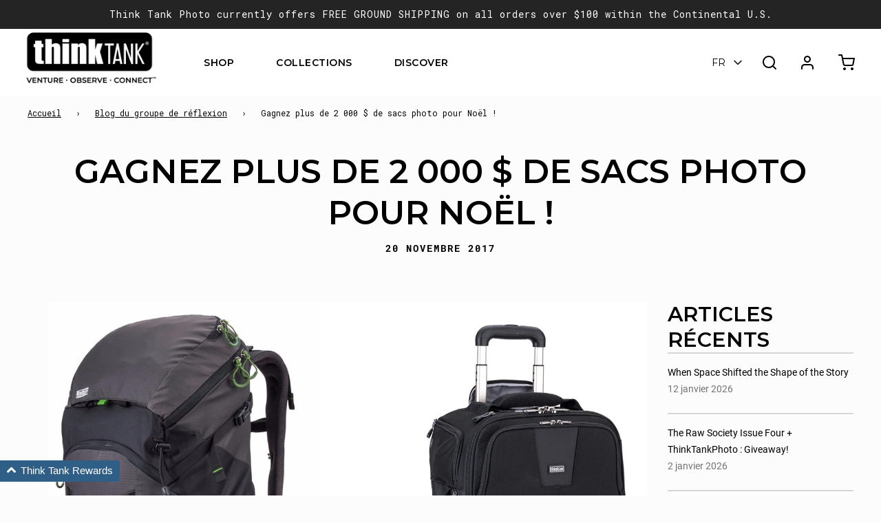

--- FILE ---
content_type: text/html; charset=utf-8
request_url: https://www.thinktankphoto.com/fr/blogs/thinktank/win-over-2k-of-camera-bags-for-christmas?page=9
body_size: 55656
content:
<!doctype html>
<html class="no-js" lang="fr">
  <head>
    
    


<!-- Global site tag (gtag.js) - Google Ads: 736131001 OLD 
<script async src="https://www.googletagmanager.com/gtag/js?id=AW-736131001"></script> 
<script> window.dataLayer = window.dataLayer || []; function gtag(){dataLayer.push(arguments);} gtag('js', new Date()); gtag('config', 'AW-736131001'); gtag('config', 'UA-10237591-1'); </script> -->

<!-- Global site tag (gtag.js) - Google Ads: 736131001 -->
<script async src="https://www.googletagmanager.com/gtag/js?id=AW-736131001"></script> 
<script> window.dataLayer = window.dataLayer || []; function gtag(){dataLayer.push(arguments);} gtag('js', new Date()); gtag('config', 'AW-736131001'); </script> 


    <!-- Basic page needs ================================================== -->
    <meta charset="utf-8"><meta http-equiv="X-UA-Compatible" content="IE=edge">

    <link
      rel="preconnect"
      href="https://cdn.shopify.com"
      crossorigin><link
        rel="preconnect"
        href="https://fonts.shopifycdn.com"
        crossorigin>
    <link
      rel="preload"
      href="//www.thinktankphoto.com/cdn/shop/t/137/assets/swiper.min.css?v=88091268259482038431715194743"
      as="style"
      onload="this.onload=null;this.rel='stylesheet'" />

    


    
      <link
        rel="shortcut icon"
        href="//www.thinktankphoto.com/cdn/shop/files/favicon_8859e0ab-e192-443b-9670-e9fd1afeb37a_180x180_crop_center.jpg?v=1657748995"
        type="image/png">
      <link
        rel="apple-touch-icon"
        sizes="180x180"
        href="//www.thinktankphoto.com/cdn/shop/files/favicon_8859e0ab-e192-443b-9670-e9fd1afeb37a_180x180_crop_center.jpg?v=1657748995">
      <link
        rel="apple-touch-icon-precomposed"
        sizes="180x180"
        href="//www.thinktankphoto.com/cdn/shop/files/favicon_8859e0ab-e192-443b-9670-e9fd1afeb37a_180x180_crop_center.jpg?v=1657748995">
      <link
        rel="icon"
        type="image/png"
        sizes="32x32"
        href="//www.thinktankphoto.com/cdn/shop/files/favicon_8859e0ab-e192-443b-9670-e9fd1afeb37a_32x32_crop_center.jpg?v=1657748995">
      <link
        rel="icon"
        type="image/png"
        sizes="194x194"
        href="//www.thinktankphoto.com/cdn/shop/files/favicon_8859e0ab-e192-443b-9670-e9fd1afeb37a_194x194_crop_center.jpg?v=1657748995">
      <link
        rel="icon"
        type="image/png"
        sizes="192x192"
        href="//www.thinktankphoto.com/cdn/shop/files/favicon_8859e0ab-e192-443b-9670-e9fd1afeb37a_192x192_crop_center.jpg?v=1657748995">
      <link
        rel="icon"
        type="image/png"
        sizes="16x16"
        href="//www.thinktankphoto.com/cdn/shop/files/favicon_8859e0ab-e192-443b-9670-e9fd1afeb37a_16x16_crop_center.jpg?v=1657748995">
    
<link
        rel="preload"
        as="font"
        href="//www.thinktankphoto.com/cdn/fonts/montserrat/montserrat_n6.1326b3e84230700ef15b3a29fb520639977513e0.woff2"
        type="font/woff2"
        crossorigin><link
        rel="preload"
        as="font"
        href="//www.thinktankphoto.com/cdn/fonts/roboto_mono/robotomono_n4.9d1649e14a644ef48a2262609c784a79a5c2c87d.woff2"
        type="font/woff2"
        crossorigin><link
        rel="preload"
        as="font"
        href="//www.thinktankphoto.com/cdn/fonts/nunito/nunito_n7.37cf9b8cf43b3322f7e6e13ad2aad62ab5dc9109.woff2"
        type="font/woff2"
        crossorigin><!-- Focus Trap JS ========================================================= -->
    <script defer src="https://unpkg.com/tabbable/dist/index.umd.js"></script>
    <script defer src="https://unpkg.com/focus-trap/dist/focus-trap.umd.js"></script>

    <!-- Title and description ================================================== -->
    <title>
      Gagnez plus de 2 000 $ de sacs photo pour Noël !
      
        &ndash; Page 9
      
        &ndash; Think Tank Photo
    </title>

    
      <meta name="description" content="Participez pour gagner 1 000 $/750 $/500 $ des meilleurs sacs et accessoires pour appareil photo sur le marché ! Entrez ci-dessous Gagnez plus de 2 000 $ de sacs photo de Think Tank et MindShiftGear">
  

    <!-- Helpers ================================================== -->
    <!-- /snippets/social-meta-tags.liquid -->


<meta property="og:site_name" content="Think Tank Photo">
<meta property="og:url" content="https://www.thinktankphoto.com/fr/blogs/thinktank/win-over-2k-of-camera-bags-for-christmas">
<meta property="og:title" content="Gagnez plus de 2 000 $ de sacs photo pour Noël !">
<meta property="og:type" content="article">
<meta property="og:description" content=" Participez pour gagner 1 000 $/750 $/500 $ des meilleurs sacs et accessoires pour appareil photo sur le marché ! Entrez ci-dessous Gagnez plus de 2 000 $ de sacs photo de Think Tank et MindShiftGear ">

<meta property="og:image" content="http://www.thinktankphoto.com/cdn/shop/articles/choose_1200x1200.jpg?v=1511227955">
<meta property="og:image:alt" content="Win over $2k of camera bags for Christmas!">
<meta property="og:image:secure_url" content="https://www.thinktankphoto.com/cdn/shop/articles/choose_1200x1200.jpg?v=1511227955">


  <meta name="twitter:site" content="@">

<meta name="twitter:card" content="summary_large_image">
<meta name="twitter:title" content="Gagnez plus de 2 000 $ de sacs photo pour Noël !">
<meta name="twitter:description" content=" Participez pour gagner 1 000 $/750 $/500 $ des meilleurs sacs et accessoires pour appareil photo sur le marché ! Entrez ci-dessous Gagnez plus de 2 000 $ de sacs photo de Think Tank et MindShiftGear ">

    <link rel="canonical" href="https://www.thinktankphoto.com/fr/blogs/thinktank/win-over-2k-of-camera-bags-for-christmas" />
    <meta name="viewport" content="width=device-width, initial-scale=1, shrink-to-fit=no">
  <meta name="theme-color" content="#000000">

    <!-- CSS ================================================== -->
    <style>
/*============================================================================
  #Typography
==============================================================================*/





@font-face {
  font-family: Montserrat;
  font-weight: 600;
  font-style: normal;
  font-display: swap;
  src: url("//www.thinktankphoto.com/cdn/fonts/montserrat/montserrat_n6.1326b3e84230700ef15b3a29fb520639977513e0.woff2") format("woff2"),
       url("//www.thinktankphoto.com/cdn/fonts/montserrat/montserrat_n6.652f051080eb14192330daceed8cd53dfdc5ead9.woff") format("woff");
}

@font-face {
  font-family: "Roboto Mono";
  font-weight: 400;
  font-style: normal;
  font-display: swap;
  src: url("//www.thinktankphoto.com/cdn/fonts/roboto_mono/robotomono_n4.9d1649e14a644ef48a2262609c784a79a5c2c87d.woff2") format("woff2"),
       url("//www.thinktankphoto.com/cdn/fonts/roboto_mono/robotomono_n4.1f5c294b54ad5b669e758778fae486a733405684.woff") format("woff");
}

@font-face {
  font-family: Nunito;
  font-weight: 700;
  font-style: normal;
  font-display: swap;
  src: url("//www.thinktankphoto.com/cdn/fonts/nunito/nunito_n7.37cf9b8cf43b3322f7e6e13ad2aad62ab5dc9109.woff2") format("woff2"),
       url("//www.thinktankphoto.com/cdn/fonts/nunito/nunito_n7.45cfcfadc6630011252d54d5f5a2c7c98f60d5de.woff") format("woff");
}


  @font-face {
  font-family: Montserrat;
  font-weight: 900;
  font-style: normal;
  font-display: swap;
  src: url("//www.thinktankphoto.com/cdn/fonts/montserrat/montserrat_n9.680ded1be351aa3bf3b3650ac5f6df485af8a07c.woff2") format("woff2"),
       url("//www.thinktankphoto.com/cdn/fonts/montserrat/montserrat_n9.0cc5aaeff26ef35c23b69a061997d78c9697a382.woff") format("woff");
}




  @font-face {
  font-family: "Roboto Mono";
  font-weight: 700;
  font-style: normal;
  font-display: swap;
  src: url("//www.thinktankphoto.com/cdn/fonts/roboto_mono/robotomono_n7.94ea13a641f607be3d334ec356dbe9710b93cb18.woff2") format("woff2"),
       url("//www.thinktankphoto.com/cdn/fonts/roboto_mono/robotomono_n7.4bd578ed36c8af9f034d1aa383e35172620e6500.woff") format("woff");
}




  @font-face {
  font-family: "Roboto Mono";
  font-weight: 400;
  font-style: italic;
  font-display: swap;
  src: url("//www.thinktankphoto.com/cdn/fonts/roboto_mono/robotomono_i4.a25644e8b45c7298fd88b9667c242570c38bd16b.woff2") format("woff2"),
       url("//www.thinktankphoto.com/cdn/fonts/roboto_mono/robotomono_i4.32d315c9534af1c57f14ef0f7fed2771f356b3d5.woff") format("woff");
}




  @font-face {
  font-family: "Roboto Mono";
  font-weight: 700;
  font-style: italic;
  font-display: swap;
  src: url("//www.thinktankphoto.com/cdn/fonts/roboto_mono/robotomono_i7.c7af3ae56ec5850cf036474739742dd23e5f17b8.woff2") format("woff2"),
       url("//www.thinktankphoto.com/cdn/fonts/roboto_mono/robotomono_i7.13669ac9ea460234c8180f48b23ac09ecd4fb4a3.woff") format("woff");
}



/*============================================================================
  #General Variables
==============================================================================*/

:root {

  --font-weight-normal: 400;
  --font-weight-bold: 700;
  --font-weight-header-bold: 900;

  --header-font-stack: Montserrat, sans-serif;
  --header-font-weight: 600;
  --header-font-style: normal;
  --header-text-size: 32;
  --header-text-size-px: 32px;

  --header-font-case: uppercase;
  --header-font-size: 14;
  --header-font-size-px: 14px;

  --heading-spacing: 0px;
  --heading-font-case: uppercase;
  --heading-font-stack: FontDrop;

  --body-font-stack: "Roboto Mono", monospace;
  --body-font-weight: 400;
  --body-font-style: normal;

  --navigation-font-stack: Nunito, sans-serif;
  --navigation-font-weight: 700;
  --navigation-font-style: normal;

  --base-font-size-int: 14;
  --base-font-size: 14px;

  --body-font-size-12-to-em: 0.86em;
  --body-font-size-14-to-em: 1.0em;
  --body-font-size-16-to-em: 1.14em;
  --body-font-size-18-to-em: 1.29em;
  --body-font-size-20-to-em: 1.43em;
  --body-font-size-22-to-em: 1.57em;
  --body-font-size-24-to-em: 1.71em;
  --body-font-size-28-to-em: 2.0em;
  --body-font-size-36-to-em: 2.57em;

  --sale-badge-color: #ab9f1d;
  --sold-out-badge-color: #875136;
  --badge-font-color: #fff;

  --primary-btn-text-color: #fff;
  --primary-btn-bg-color: #2f5f88;
  --primary-btn-bg-color-lighten50: #c9dced;
  --primary-btn-bg-color-opacity50: rgba(47, 95, 136, 0.5);
  --primary-btn-bg-hover-color: #23323f;
  --primary-btn-text-hover-color: #ffffff;

  --button-text-case: uppercase;
  --button-font-size: 12;
  --button-font-size-px: 12px;

  --secondary-btn-text-color: #fff;
  --secondary-btn-bg-color: #818181;
  --secondary-btn-bg-color-lighten: #b4b4b4;
  --secondary-btn-bg-hover-color: #4e4e4e;
  --secondary-btn-bg-text-hover-color: #fff;

  
    --alt-btn-border-radius: 0.5rem;
  

  
    --alt-btn-font-style: normal;
    --alt-btn-font-weight: 400;
    

  --text-color: #000000;
  --text-color-lighten5: #0d0d0d;
  --text-color-lighten70: #b3b3b3;
  --text-color-transparent05: rgba(0, 0, 0, 0.05);
  --text-color-transparent15: rgba(0, 0, 0, 0.15);
  --text-color-transparent5: rgba(0, 0, 0, 0.5);
  --text-color-transparent6: rgba(0, 0, 0, 0.6);
  --text-color-transparent7: rgba(0, 0, 0, 0.7);
  --text-color-transparent8: rgba(0, 0, 0, 0.8);

  --product-page-font-size: 24;
  --product-page-font-size-px: 24px;
  --product-page-font-case: normal;

  
  --product-page-font-weight: 500;
  

  --link-color: #000000;
  --on-sale-color: #875136;

  --body-color: #fcfcfc;
  --body-color-darken10: #e3e3e3;
  --body-color-transparent00: rgba(252, 252, 252, 0);
  --body-color-transparent90: rgba(252, 252, 252, 0.9);

  --body-secondary-color: #f8f8f8;
  --body-secondary-color-transparent00: rgba(248, 248, 248, 0);
  --body-secondary-color-darken05: #ebebeb;

  --color-primary-background: #fcfcfc;
  --color-primary-background-rgb: 252, 252, 252;
  --color-secondary-background: #f8f8f8;

  --cart-background-color: #919191;

  --border-color: rgba(0, 0, 0, 0.5);
  --border-color-darken10: #000000;

  --header-color: #fff;
  --header-color-darken5: #f2f2f2;
  --header-color-lighten5: #ffffff;

  --header-border-color: rgba(0,0,0,0);

  --announcement-text-size: 14px;
  --announcement-text-spacing: 1px;
  --announcement-text-case: none;

  
      --announcement-font-style: normal;
      --announcement-font-weight: 400;
    

  --logo-font-size: 12px;

  --overlay-header-text-color: #000000;
  --nav-text-color: #000000;
  --nav-text-hover: #2f5f88;

  --color-scheme-light-background: #f4f6f9;
  --color-scheme-light-background-lighten5: #ffffff;
  --color-scheme-light-text: #000000;
  --color-scheme-light-text-transparent60: rgba(0, 0, 0, 0.6);

  --color-scheme-feature-background: #ab9f1d;
  --color-scheme-feature-background-lighten5: #c1b321;
  --color-scheme-feature-text: #fff;
  --color-scheme-feature-text-transparent60: rgba(255, 255, 255, 0.6);

  --homepage-sections-accent-secondary-color-transparent60: rgba(255, 255, 255, 0.6);

  --color-scheme-dark-background: #333;
  --color-scheme-dark-text: #fff;
  --color-scheme-dark-text-transparent60: rgba(255, 255, 255, 0.6);

  --filter-bg-color: rgba(0, 0, 0, 0.1);

  --color-footer-bg: #23323f;
  --color-footer-bg-darken5: #1a252f;
  --color-footer-text: #ffffff;
  --color-footer-text-darken10: #e6e6e6;
  --color-footer-border: rgba(255, 255, 255, 0.1);

  --popup-text-color: #000;
  --popup-text-color-lighten10: #1a1a1a;
  --popup-bg-color: #fff;

  --menu-drawer-color: #fff;
  --menu-drawer-color-darken5: #f2f2f2;
  --menu-drawer-text-color: #000000;
  --menu-drawer-border-color: rgba(0, 0, 0, 0.1);
  --menu-drawer-text-hover-color: #9F9F9F;

  --cart-drawer-color: #fff;
  --cart-drawer-text-color: #333;
  --cart-drawer-text-color-lighten10: #4d4d4d;
  --cart-drawer-border-color: rgba(51, 51, 51, 0.5);

  --fancybox-overlay: url('//www.thinktankphoto.com/cdn/shop/t/137/assets/fancybox_overlay.png?v=61793926319831825281715194745');

  /* Shop Pay Installments variables */
  --color-body: #f8f8f8;
  --color-bg: #f8f8f8;
}
</style>

    <style data-shopify>
      *,
      *::before,
      *::after {
        box-sizing: inherit;
      }

      html {
        box-sizing: border-box;
        background-color: var(--body-color);
        height: 100%;
        margin: 0;
      }

      body {
        background-color: var(--body-color);
        min-height: 100%;
        margin: 0;
        display: grid;
        grid-template-rows: auto auto 1fr auto;
        grid-template-columns: 100%;
      }

      .sr-only {
        position: absolute;
        width: 1px;
        height: 1px;
        padding: 0;
        margin: -1px;
        overflow: hidden;
        clip: rect(0, 0, 0, 0);
        border: 0;
      }

      .sr-only-focusable:active,
      .sr-only-focusable:focus {
        position: static;
        width: auto;
        height: auto;
        margin: 0;
        overflow: visible;
        clip: auto;
      }
  </style>

    <!-- Header hook for plugins ================================================== -->
    <script>window.performance && window.performance.mark && window.performance.mark('shopify.content_for_header.start');</script><meta name="google-site-verification" content="BG7SvE4DQOaDtA1cjGZRv4OJvBq7FCHrGzay_nIbC_Y">
<meta name="google-site-verification" content="U-0yIt2PQjiwJmRT4RzUMHKPAmYeFYgCN1ixp3xCEl0">
<meta id="shopify-digital-wallet" name="shopify-digital-wallet" content="/5320233/digital_wallets/dialog">
<meta name="shopify-checkout-api-token" content="6e2a6a1bf3c36ab2d374f0526af4fb90">
<meta id="in-context-paypal-metadata" data-shop-id="5320233" data-venmo-supported="false" data-environment="production" data-locale="fr_FR" data-paypal-v4="true" data-currency="USD">
<link rel="alternate" type="application/atom+xml" title="Feed" href="http://feedproxy.google.com/thinktankphoto" />
<link rel="alternate" hreflang="x-default" href="https://www.thinktankphoto.com/blogs/thinktank/win-over-2k-of-camera-bags-for-christmas">
<link rel="alternate" hreflang="en-US" href="https://www.thinktankphoto.com/blogs/thinktank/win-over-2k-of-camera-bags-for-christmas">
<link rel="alternate" hreflang="fr-US" href="https://www.thinktankphoto.com/fr/blogs/thinktank/win-over-2k-of-camera-bags-for-christmas">
<link rel="alternate" hreflang="es-US" href="https://www.thinktankphoto.com/es/blogs/thinktank/win-over-2k-of-camera-bags-for-christmas">
<script async="async" src="/checkouts/internal/preloads.js?locale=fr-US"></script>
<link rel="preconnect" href="https://shop.app" crossorigin="anonymous">
<script async="async" src="https://shop.app/checkouts/internal/preloads.js?locale=fr-US&shop_id=5320233" crossorigin="anonymous"></script>
<script id="apple-pay-shop-capabilities" type="application/json">{"shopId":5320233,"countryCode":"US","currencyCode":"USD","merchantCapabilities":["supports3DS"],"merchantId":"gid:\/\/shopify\/Shop\/5320233","merchantName":"Think Tank Photo","requiredBillingContactFields":["postalAddress","email","phone"],"requiredShippingContactFields":["postalAddress","email","phone"],"shippingType":"shipping","supportedNetworks":["visa","masterCard","amex","discover","elo","jcb"],"total":{"type":"pending","label":"Think Tank Photo","amount":"1.00"},"shopifyPaymentsEnabled":true,"supportsSubscriptions":true}</script>
<script id="shopify-features" type="application/json">{"accessToken":"6e2a6a1bf3c36ab2d374f0526af4fb90","betas":["rich-media-storefront-analytics"],"domain":"www.thinktankphoto.com","predictiveSearch":true,"shopId":5320233,"locale":"fr"}</script>
<script>var Shopify = Shopify || {};
Shopify.shop = "think-tank-photo.myshopify.com";
Shopify.locale = "fr";
Shopify.currency = {"active":"USD","rate":"1.0"};
Shopify.country = "US";
Shopify.theme = {"name":"think-tank-photo\/main","id":137549545669,"schema_name":"Flow","schema_version":"30.0.3","theme_store_id":null,"role":"main"};
Shopify.theme.handle = "null";
Shopify.theme.style = {"id":null,"handle":null};
Shopify.cdnHost = "www.thinktankphoto.com/cdn";
Shopify.routes = Shopify.routes || {};
Shopify.routes.root = "/fr/";</script>
<script type="module">!function(o){(o.Shopify=o.Shopify||{}).modules=!0}(window);</script>
<script>!function(o){function n(){var o=[];function n(){o.push(Array.prototype.slice.apply(arguments))}return n.q=o,n}var t=o.Shopify=o.Shopify||{};t.loadFeatures=n(),t.autoloadFeatures=n()}(window);</script>
<script>
  window.ShopifyPay = window.ShopifyPay || {};
  window.ShopifyPay.apiHost = "shop.app\/pay";
  window.ShopifyPay.redirectState = null;
</script>
<script id="shop-js-analytics" type="application/json">{"pageType":"article"}</script>
<script defer="defer" async type="module" src="//www.thinktankphoto.com/cdn/shopifycloud/shop-js/modules/v2/client.init-shop-cart-sync_C7zOiP7n.fr.esm.js"></script>
<script defer="defer" async type="module" src="//www.thinktankphoto.com/cdn/shopifycloud/shop-js/modules/v2/chunk.common_CSlijhlg.esm.js"></script>
<script type="module">
  await import("//www.thinktankphoto.com/cdn/shopifycloud/shop-js/modules/v2/client.init-shop-cart-sync_C7zOiP7n.fr.esm.js");
await import("//www.thinktankphoto.com/cdn/shopifycloud/shop-js/modules/v2/chunk.common_CSlijhlg.esm.js");

  window.Shopify.SignInWithShop?.initShopCartSync?.({"fedCMEnabled":true,"windoidEnabled":true});

</script>
<script>
  window.Shopify = window.Shopify || {};
  if (!window.Shopify.featureAssets) window.Shopify.featureAssets = {};
  window.Shopify.featureAssets['shop-js'] = {"shop-cart-sync":["modules/v2/client.shop-cart-sync_BnBFXf0_.fr.esm.js","modules/v2/chunk.common_CSlijhlg.esm.js"],"init-fed-cm":["modules/v2/client.init-fed-cm_CSbHcSLQ.fr.esm.js","modules/v2/chunk.common_CSlijhlg.esm.js"],"shop-button":["modules/v2/client.shop-button_DLUKcBRB.fr.esm.js","modules/v2/chunk.common_CSlijhlg.esm.js"],"shop-cash-offers":["modules/v2/client.shop-cash-offers_Cua9cdqh.fr.esm.js","modules/v2/chunk.common_CSlijhlg.esm.js","modules/v2/chunk.modal_C0-OIa6B.esm.js"],"init-windoid":["modules/v2/client.init-windoid_BO2kqg2i.fr.esm.js","modules/v2/chunk.common_CSlijhlg.esm.js"],"init-shop-email-lookup-coordinator":["modules/v2/client.init-shop-email-lookup-coordinator_DcBZTVqR.fr.esm.js","modules/v2/chunk.common_CSlijhlg.esm.js"],"shop-toast-manager":["modules/v2/client.shop-toast-manager_CqHEw2nM.fr.esm.js","modules/v2/chunk.common_CSlijhlg.esm.js"],"shop-login-button":["modules/v2/client.shop-login-button_BQtEoURe.fr.esm.js","modules/v2/chunk.common_CSlijhlg.esm.js","modules/v2/chunk.modal_C0-OIa6B.esm.js"],"avatar":["modules/v2/client.avatar_BTnouDA3.fr.esm.js"],"pay-button":["modules/v2/client.pay-button_DUwpSVMx.fr.esm.js","modules/v2/chunk.common_CSlijhlg.esm.js"],"init-shop-cart-sync":["modules/v2/client.init-shop-cart-sync_C7zOiP7n.fr.esm.js","modules/v2/chunk.common_CSlijhlg.esm.js"],"init-customer-accounts":["modules/v2/client.init-customer-accounts_B0gbzGDF.fr.esm.js","modules/v2/client.shop-login-button_BQtEoURe.fr.esm.js","modules/v2/chunk.common_CSlijhlg.esm.js","modules/v2/chunk.modal_C0-OIa6B.esm.js"],"init-shop-for-new-customer-accounts":["modules/v2/client.init-shop-for-new-customer-accounts_C1ax6gR3.fr.esm.js","modules/v2/client.shop-login-button_BQtEoURe.fr.esm.js","modules/v2/chunk.common_CSlijhlg.esm.js","modules/v2/chunk.modal_C0-OIa6B.esm.js"],"init-customer-accounts-sign-up":["modules/v2/client.init-customer-accounts-sign-up_Dx4tXqtI.fr.esm.js","modules/v2/client.shop-login-button_BQtEoURe.fr.esm.js","modules/v2/chunk.common_CSlijhlg.esm.js","modules/v2/chunk.modal_C0-OIa6B.esm.js"],"checkout-modal":["modules/v2/client.checkout-modal_BZLk86_8.fr.esm.js","modules/v2/chunk.common_CSlijhlg.esm.js","modules/v2/chunk.modal_C0-OIa6B.esm.js"],"shop-follow-button":["modules/v2/client.shop-follow-button_YGA9KtE6.fr.esm.js","modules/v2/chunk.common_CSlijhlg.esm.js","modules/v2/chunk.modal_C0-OIa6B.esm.js"],"lead-capture":["modules/v2/client.lead-capture_BKsxsIKj.fr.esm.js","modules/v2/chunk.common_CSlijhlg.esm.js","modules/v2/chunk.modal_C0-OIa6B.esm.js"],"shop-login":["modules/v2/client.shop-login_s6dWeBr2.fr.esm.js","modules/v2/chunk.common_CSlijhlg.esm.js","modules/v2/chunk.modal_C0-OIa6B.esm.js"],"payment-terms":["modules/v2/client.payment-terms_CTuGCy7C.fr.esm.js","modules/v2/chunk.common_CSlijhlg.esm.js","modules/v2/chunk.modal_C0-OIa6B.esm.js"]};
</script>
<script>(function() {
  var isLoaded = false;
  function asyncLoad() {
    if (isLoaded) return;
    isLoaded = true;
    var urls = ["https:\/\/shopiapps.in\/compare_product\/cmp_widget\/sp_cmp_js.php?shop=think-tank-photo.myshopify.com","https:\/\/upsells.boldapps.net\/v2_ui\/js\/UpsellTracker.js?shop=think-tank-photo.myshopify.com","https:\/\/gallery.cevoid.com\/embed.js?shop=think-tank-photo.myshopify.com","https:\/\/d1hcrjcdtouu7e.cloudfront.net\/js\/gdpr_cookie_consent.min.js?shop=think-tank-photo.myshopify.com","https:\/\/shopify.rakutenadvertising.io\/rakuten_advertising.js?shop=think-tank-photo.myshopify.com","https:\/\/tag.rmp.rakuten.com\/124906.ct.js?shop=think-tank-photo.myshopify.com","https:\/\/upsells.boldapps.net\/v2_ui\/js\/upsell.js?shop=think-tank-photo.myshopify.com","https:\/\/db.revoffers.com\/js\/think-tank-photo.myshopify.com.js?shopify_domain=think-tank-photo.myshopify.com\u0026shop=think-tank-photo.myshopify.com","https:\/\/cdn.hextom.com\/js\/quickannouncementbar.js?shop=think-tank-photo.myshopify.com","https:\/\/db.revoffers.com\/js\/thinktankphoto.com.js?shopify_domain=think-tank-photo.myshopify.com\u0026shop=think-tank-photo.myshopify.com","\/\/backinstock.useamp.com\/widget\/11794_1767153859.js?category=bis\u0026v=6\u0026shop=think-tank-photo.myshopify.com"];
    for (var i = 0; i < urls.length; i++) {
      var s = document.createElement('script');
      s.type = 'text/javascript';
      s.async = true;
      s.src = urls[i];
      var x = document.getElementsByTagName('script')[0];
      x.parentNode.insertBefore(s, x);
    }
  };
  if(window.attachEvent) {
    window.attachEvent('onload', asyncLoad);
  } else {
    window.addEventListener('load', asyncLoad, false);
  }
})();</script>
<script id="__st">var __st={"a":5320233,"offset":-28800,"reqid":"b570e495-b5a3-4a12-8694-304ceed30658-1768552820","pageurl":"www.thinktankphoto.com\/fr\/blogs\/thinktank\/win-over-2k-of-camera-bags-for-christmas?page=9","s":"articles-1699414040","u":"fe10618d5ad1","p":"article","rtyp":"article","rid":1699414040};</script>
<script>window.ShopifyPaypalV4VisibilityTracking = true;</script>
<script id="captcha-bootstrap">!function(){'use strict';const t='contact',e='account',n='new_comment',o=[[t,t],['blogs',n],['comments',n],[t,'customer']],c=[[e,'customer_login'],[e,'guest_login'],[e,'recover_customer_password'],[e,'create_customer']],r=t=>t.map((([t,e])=>`form[action*='/${t}']:not([data-nocaptcha='true']) input[name='form_type'][value='${e}']`)).join(','),a=t=>()=>t?[...document.querySelectorAll(t)].map((t=>t.form)):[];function s(){const t=[...o],e=r(t);return a(e)}const i='password',u='form_key',d=['recaptcha-v3-token','g-recaptcha-response','h-captcha-response',i],f=()=>{try{return window.sessionStorage}catch{return}},m='__shopify_v',_=t=>t.elements[u];function p(t,e,n=!1){try{const o=window.sessionStorage,c=JSON.parse(o.getItem(e)),{data:r}=function(t){const{data:e,action:n}=t;return t[m]||n?{data:e,action:n}:{data:t,action:n}}(c);for(const[e,n]of Object.entries(r))t.elements[e]&&(t.elements[e].value=n);n&&o.removeItem(e)}catch(o){console.error('form repopulation failed',{error:o})}}const l='form_type',E='cptcha';function T(t){t.dataset[E]=!0}const w=window,h=w.document,L='Shopify',v='ce_forms',y='captcha';let A=!1;((t,e)=>{const n=(g='f06e6c50-85a8-45c8-87d0-21a2b65856fe',I='https://cdn.shopify.com/shopifycloud/storefront-forms-hcaptcha/ce_storefront_forms_captcha_hcaptcha.v1.5.2.iife.js',D={infoText:'Protégé par hCaptcha',privacyText:'Confidentialité',termsText:'Conditions'},(t,e,n)=>{const o=w[L][v],c=o.bindForm;if(c)return c(t,g,e,D).then(n);var r;o.q.push([[t,g,e,D],n]),r=I,A||(h.body.append(Object.assign(h.createElement('script'),{id:'captcha-provider',async:!0,src:r})),A=!0)});var g,I,D;w[L]=w[L]||{},w[L][v]=w[L][v]||{},w[L][v].q=[],w[L][y]=w[L][y]||{},w[L][y].protect=function(t,e){n(t,void 0,e),T(t)},Object.freeze(w[L][y]),function(t,e,n,w,h,L){const[v,y,A,g]=function(t,e,n){const i=e?o:[],u=t?c:[],d=[...i,...u],f=r(d),m=r(i),_=r(d.filter((([t,e])=>n.includes(e))));return[a(f),a(m),a(_),s()]}(w,h,L),I=t=>{const e=t.target;return e instanceof HTMLFormElement?e:e&&e.form},D=t=>v().includes(t);t.addEventListener('submit',(t=>{const e=I(t);if(!e)return;const n=D(e)&&!e.dataset.hcaptchaBound&&!e.dataset.recaptchaBound,o=_(e),c=g().includes(e)&&(!o||!o.value);(n||c)&&t.preventDefault(),c&&!n&&(function(t){try{if(!f())return;!function(t){const e=f();if(!e)return;const n=_(t);if(!n)return;const o=n.value;o&&e.removeItem(o)}(t);const e=Array.from(Array(32),(()=>Math.random().toString(36)[2])).join('');!function(t,e){_(t)||t.append(Object.assign(document.createElement('input'),{type:'hidden',name:u})),t.elements[u].value=e}(t,e),function(t,e){const n=f();if(!n)return;const o=[...t.querySelectorAll(`input[type='${i}']`)].map((({name:t})=>t)),c=[...d,...o],r={};for(const[a,s]of new FormData(t).entries())c.includes(a)||(r[a]=s);n.setItem(e,JSON.stringify({[m]:1,action:t.action,data:r}))}(t,e)}catch(e){console.error('failed to persist form',e)}}(e),e.submit())}));const S=(t,e)=>{t&&!t.dataset[E]&&(n(t,e.some((e=>e===t))),T(t))};for(const o of['focusin','change'])t.addEventListener(o,(t=>{const e=I(t);D(e)&&S(e,y())}));const B=e.get('form_key'),M=e.get(l),P=B&&M;t.addEventListener('DOMContentLoaded',(()=>{const t=y();if(P)for(const e of t)e.elements[l].value===M&&p(e,B);[...new Set([...A(),...v().filter((t=>'true'===t.dataset.shopifyCaptcha))])].forEach((e=>S(e,t)))}))}(h,new URLSearchParams(w.location.search),n,t,e,['guest_login'])})(!0,!0)}();</script>
<script integrity="sha256-4kQ18oKyAcykRKYeNunJcIwy7WH5gtpwJnB7kiuLZ1E=" data-source-attribution="shopify.loadfeatures" defer="defer" src="//www.thinktankphoto.com/cdn/shopifycloud/storefront/assets/storefront/load_feature-a0a9edcb.js" crossorigin="anonymous"></script>
<script crossorigin="anonymous" defer="defer" src="//www.thinktankphoto.com/cdn/shopifycloud/storefront/assets/shopify_pay/storefront-65b4c6d7.js?v=20250812"></script>
<script data-source-attribution="shopify.dynamic_checkout.dynamic.init">var Shopify=Shopify||{};Shopify.PaymentButton=Shopify.PaymentButton||{isStorefrontPortableWallets:!0,init:function(){window.Shopify.PaymentButton.init=function(){};var t=document.createElement("script");t.src="https://www.thinktankphoto.com/cdn/shopifycloud/portable-wallets/latest/portable-wallets.fr.js",t.type="module",document.head.appendChild(t)}};
</script>
<script data-source-attribution="shopify.dynamic_checkout.buyer_consent">
  function portableWalletsHideBuyerConsent(e){var t=document.getElementById("shopify-buyer-consent"),n=document.getElementById("shopify-subscription-policy-button");t&&n&&(t.classList.add("hidden"),t.setAttribute("aria-hidden","true"),n.removeEventListener("click",e))}function portableWalletsShowBuyerConsent(e){var t=document.getElementById("shopify-buyer-consent"),n=document.getElementById("shopify-subscription-policy-button");t&&n&&(t.classList.remove("hidden"),t.removeAttribute("aria-hidden"),n.addEventListener("click",e))}window.Shopify?.PaymentButton&&(window.Shopify.PaymentButton.hideBuyerConsent=portableWalletsHideBuyerConsent,window.Shopify.PaymentButton.showBuyerConsent=portableWalletsShowBuyerConsent);
</script>
<script data-source-attribution="shopify.dynamic_checkout.cart.bootstrap">document.addEventListener("DOMContentLoaded",(function(){function t(){return document.querySelector("shopify-accelerated-checkout-cart, shopify-accelerated-checkout")}if(t())Shopify.PaymentButton.init();else{new MutationObserver((function(e,n){t()&&(Shopify.PaymentButton.init(),n.disconnect())})).observe(document.body,{childList:!0,subtree:!0})}}));
</script>
<link id="shopify-accelerated-checkout-styles" rel="stylesheet" media="screen" href="https://www.thinktankphoto.com/cdn/shopifycloud/portable-wallets/latest/accelerated-checkout-backwards-compat.css" crossorigin="anonymous">
<style id="shopify-accelerated-checkout-cart">
        #shopify-buyer-consent {
  margin-top: 1em;
  display: inline-block;
  width: 100%;
}

#shopify-buyer-consent.hidden {
  display: none;
}

#shopify-subscription-policy-button {
  background: none;
  border: none;
  padding: 0;
  text-decoration: underline;
  font-size: inherit;
  cursor: pointer;
}

#shopify-subscription-policy-button::before {
  box-shadow: none;
}

      </style>

<script>window.performance && window.performance.mark && window.performance.mark('shopify.content_for_header.end');</script>

<script>window.BOLD = window.BOLD || {};
    window.BOLD.common = window.BOLD.common || {};
    window.BOLD.common.Shopify = window.BOLD.common.Shopify || {};
    window.BOLD.common.Shopify.shop = {
      domain: 'www.thinktankphoto.com',
      permanent_domain: 'think-tank-photo.myshopify.com',
      url: 'https://www.thinktankphoto.com',
      secure_url: 'https://www.thinktankphoto.com',
      money_format: "${{amount}}",
      currency: "USD"
    };
    window.BOLD.common.Shopify.customer = {
      id: null,
      tags: null,
    };
    window.BOLD.common.Shopify.cart = {"note":null,"attributes":{},"original_total_price":0,"total_price":0,"total_discount":0,"total_weight":0.0,"item_count":0,"items":[],"requires_shipping":false,"currency":"USD","items_subtotal_price":0,"cart_level_discount_applications":[],"checkout_charge_amount":0};
    window.BOLD.common.template = 'article';window.BOLD.common.Shopify.formatMoney = function(money, format) {
        function n(t, e) {
            return "undefined" == typeof t ? e : t
        }
        function r(t, e, r, i) {
            if (e = n(e, 2),
                r = n(r, ","),
                i = n(i, "."),
            isNaN(t) || null == t)
                return 0;
            t = (t / 100).toFixed(e);
            var o = t.split(".")
                , a = o[0].replace(/(\d)(?=(\d\d\d)+(?!\d))/g, "$1" + r)
                , s = o[1] ? i + o[1] : "";
            return a + s
        }
        "string" == typeof money && (money = money.replace(".", ""));
        var i = ""
            , o = /\{\{\s*(\w+)\s*\}\}/
            , a = format || window.BOLD.common.Shopify.shop.money_format || window.Shopify.money_format || "$ {{ amount }}";
        switch (a.match(o)[1]) {
            case "amount":
                i = r(money, 2, ",", ".");
                break;
            case "amount_no_decimals":
                i = r(money, 0, ",", ".");
                break;
            case "amount_with_comma_separator":
                i = r(money, 2, ".", ",");
                break;
            case "amount_no_decimals_with_comma_separator":
                i = r(money, 0, ".", ",");
                break;
            case "amount_with_space_separator":
                i = r(money, 2, " ", ",");
                break;
            case "amount_no_decimals_with_space_separator":
                i = r(money, 0, " ", ",");
                break;
            case "amount_with_apostrophe_separator":
                i = r(money, 2, "'", ".");
                break;
        }
        return a.replace(o, i);
    };
    window.BOLD.common.Shopify.saveProduct = function (handle, product) {
      if (typeof handle === 'string' && typeof window.BOLD.common.Shopify.products[handle] === 'undefined') {
        if (typeof product === 'number') {
          window.BOLD.common.Shopify.handles[product] = handle;
          product = { id: product };
        }
        window.BOLD.common.Shopify.products[handle] = product;
      }
    };
    window.BOLD.common.Shopify.saveVariant = function (variant_id, variant) {
      if (typeof variant_id === 'number' && typeof window.BOLD.common.Shopify.variants[variant_id] === 'undefined') {
        window.BOLD.common.Shopify.variants[variant_id] = variant;
      }
    };window.BOLD.common.Shopify.products = window.BOLD.common.Shopify.products || {};
    window.BOLD.common.Shopify.variants = window.BOLD.common.Shopify.variants || {};
    window.BOLD.common.Shopify.handles = window.BOLD.common.Shopify.handles || {};window.BOLD.common.Shopify.saveProduct(null, null);window.BOLD.apps_installed = {"Product Upsell":3,"Store Locator":1} || {};window.BOLD.common.Shopify.metafields = window.BOLD.common.Shopify.metafields || {};window.BOLD.common.Shopify.metafields["bold_rp"] = {};window.BOLD.common.Shopify.metafields["bold_csp_defaults"] = {};window.BOLD.common.cacheParams = window.BOLD.common.cacheParams || {};
</script>

<link href="//www.thinktankphoto.com/cdn/shop/t/137/assets/bold-upsell.css?v=51915886505602322711715194742" rel="stylesheet" type="text/css" media="all" />
<link href="//www.thinktankphoto.com/cdn/shop/t/137/assets/bold-upsell-custom.css?v=150135899998303055901715194744" rel="stylesheet" type="text/css" media="all" />
<script>
</script>

    <!-- RQ added STARTS -->
    <script src="https://ajax.googleapis.com/ajax/libs/jquery/3.5.1/jquery.min.js"></script>
    <script type="text/javascript" src="//cdn.jsdelivr.net/gh/kenwheeler/slick@1.8.1/slick/slick.min.js"></script>
    <link
      rel="stylesheet"
      type="text/css"
      href="//cdn.jsdelivr.net/gh/kenwheeler/slick@1.8.1/slick/slick.css" />
    <link
      rel="stylesheet"
      type="text/css"
      href="//cdn.jsdelivr.net/gh/kenwheeler/slick@1.8.1/slick/slick-theme.css" />
    <script src="https://cdn.jsdelivr.net/npm/@fancyapps/ui@5.0/dist/fancybox/fancybox.umd.js"></script>
    <link rel="stylesheet" href="https://cdn.jsdelivr.net/npm/@fancyapps/ui@5.0/dist/fancybox/fancybox.css" />
    

    <!-- RQ added ENDS -->

    <script>
      document.documentElement.className = document.documentElement.className.replace('no-js', 'js');
  </script>

    <!-- begin-boost-pfs-filter-css -->
  <link rel="preload stylesheet" href="//www.thinktankphoto.com/cdn/shop/t/137/assets/boost-pfs-instant-search.css?v=37833536584309821091715194751" as="style"><link href="//www.thinktankphoto.com/cdn/shop/t/137/assets/boost-pfs-custom.css?v=161979447824584060771727746987" rel="stylesheet" type="text/css" media="all" />
<style data-id="boost-pfs-style">
    .boost-pfs-filter-option-title-text {color: rgba(47,43,43,1);font-size: 14px;font-weight: 800;text-transform: uppercase;}

   .boost-pfs-filter-tree-v .boost-pfs-filter-option-title-text:before {border-top-color: rgba(47,43,43,1);}
    .boost-pfs-filter-tree-v .boost-pfs-filter-option.boost-pfs-filter-option-collapsed .boost-pfs-filter-option-title-text:before {border-bottom-color: rgba(47,43,43,1);}
    .boost-pfs-filter-tree-h .boost-pfs-filter-option-title-heading:before {border-right-color: rgba(47,43,43,1);
        border-bottom-color: rgba(47,43,43,1);}

    .boost-pfs-filter-refine-by .boost-pfs-filter-option-title h3 {color: rgba(47,43,43,1);}

    .boost-pfs-filter-option-content .boost-pfs-filter-option-item-list .boost-pfs-filter-option-item button,
    .boost-pfs-filter-option-content .boost-pfs-filter-option-item-list .boost-pfs-filter-option-item .boost-pfs-filter-button,
    .boost-pfs-filter-option-range-amount input,
    .boost-pfs-filter-tree-v .boost-pfs-filter-refine-by .boost-pfs-filter-refine-by-items .refine-by-item,
    .boost-pfs-filter-refine-by-wrapper-v .boost-pfs-filter-refine-by .boost-pfs-filter-refine-by-items .refine-by-item,
    .boost-pfs-filter-refine-by .boost-pfs-filter-option-title,
    .boost-pfs-filter-refine-by .boost-pfs-filter-refine-by-items .refine-by-item>a,
    .boost-pfs-filter-refine-by>span,
    .boost-pfs-filter-clear,
    .boost-pfs-filter-clear-all{color: rgba(47,43,43,1);font-size: 14px;}
    .boost-pfs-filter-tree-h .boost-pfs-filter-pc .boost-pfs-filter-refine-by-items .refine-by-item .boost-pfs-filter-clear .refine-by-type,
    .boost-pfs-filter-refine-by-wrapper-h .boost-pfs-filter-pc .boost-pfs-filter-refine-by-items .refine-by-item .boost-pfs-filter-clear .refine-by-type {color: rgba(47,43,43,1);}

    .boost-pfs-filter-option-multi-level-collections .boost-pfs-filter-option-multi-level-list .boost-pfs-filter-option-item .boost-pfs-filter-button-arrow .boost-pfs-arrow:before,
    .boost-pfs-filter-option-multi-level-tag .boost-pfs-filter-option-multi-level-list .boost-pfs-filter-option-item .boost-pfs-filter-button-arrow .boost-pfs-arrow:before {border-right: 1px solid rgba(47,43,43,1);
        border-bottom: 1px solid rgba(47,43,43,1);}

    .boost-pfs-filter-refine-by-wrapper-v .boost-pfs-filter-refine-by .boost-pfs-filter-refine-by-items .refine-by-item .boost-pfs-filter-clear:after,
    .boost-pfs-filter-refine-by-wrapper-v .boost-pfs-filter-refine-by .boost-pfs-filter-refine-by-items .refine-by-item .boost-pfs-filter-clear:before,
    .boost-pfs-filter-tree-v .boost-pfs-filter-refine-by .boost-pfs-filter-refine-by-items .refine-by-item .boost-pfs-filter-clear:after,
    .boost-pfs-filter-tree-v .boost-pfs-filter-refine-by .boost-pfs-filter-refine-by-items .refine-by-item .boost-pfs-filter-clear:before,
    .boost-pfs-filter-refine-by-wrapper-h .boost-pfs-filter-pc .boost-pfs-filter-refine-by-items .refine-by-item .boost-pfs-filter-clear:after,
    .boost-pfs-filter-refine-by-wrapper-h .boost-pfs-filter-pc .boost-pfs-filter-refine-by-items .refine-by-item .boost-pfs-filter-clear:before,
    .boost-pfs-filter-tree-h .boost-pfs-filter-pc .boost-pfs-filter-refine-by-items .refine-by-item .boost-pfs-filter-clear:after,
    .boost-pfs-filter-tree-h .boost-pfs-filter-pc .boost-pfs-filter-refine-by-items .refine-by-item .boost-pfs-filter-clear:before {border-top-color: rgba(47,43,43,1);}
    .boost-pfs-filter-option-range-slider .noUi-value-horizontal {color: rgba(47,43,43,1);}

    .boost-pfs-filter-tree-mobile-button button,
    .boost-pfs-filter-top-sorting-mobile button {}
    .boost-pfs-filter-top-sorting-mobile button>span:after {}
  </style>
    <!-- end-boost-pfs-filter-css -->
    <!-- begin-Loyalty Lion Snippet -->

    <!-- end-Loyalty Lion Snippet -->
    <link href="//www.thinktankphoto.com/cdn/shop/t/137/assets/theme.min.css?v=68858576560412487541732668790" rel="stylesheet" type="text/css" media="all" />
    <link href="//www.thinktankphoto.com/cdn/shop/t/137/assets/newcustom.scss.css?v=182728572555097284351759177755" rel="stylesheet" type="text/css" media="all" />
  <link href="//www.thinktankphoto.com/cdn/shop/t/137/assets/custom.css?v=48171123401835417281750114285" rel="stylesheet" type="text/css" media="all" />
    <!-- RQ! added this -->
    <link href="//www.thinktankphoto.com/cdn/shop/t/137/assets/base.scss.css?v=66306750282354610121715194751" rel="stylesheet" type="text/css" media="all" />
    <link href="//www.thinktankphoto.com/cdn/shop/t/137/assets/colors.css?v=106057890955859481951750114284" rel="stylesheet" type="text/css" media="all" />
    <link href="//www.thinktankphoto.com/cdn/shop/t/137/assets/typography.css?v=17057284759326259451715194743" rel="stylesheet" type="text/css" media="all" />
    <link href="//www.thinktankphoto.com/cdn/shop/t/137/assets/spacing.css?v=8861892842381713031715194744" rel="stylesheet" type="text/css" media="all" />
    <script defer src="//www.thinktankphoto.com/cdn/shop/t/137/assets/micromodal.js?v=163969213788250518281727746985"></script>
    <script defer src="//www.thinktankphoto.com/cdn/shop/t/137/assets/whatinput.js?v=64371294454848967601715194744"></script>
    <script defer src="//www.thinktankphoto.com/cdn/shop/t/137/assets/localization-form.js?v=26178959692124294361715194743"></script>
    <script defer src="//www.thinktankphoto.com/cdn/shop/t/137/assets/product-options.js?v=128831236822515243991715194742"></script>
    <script defer src="//www.thinktankphoto.com/cdn/shop/t/137/assets/mega-nav.js?v=155720329251366805881730248071"></script>
    <script defer src="//www.thinktankphoto.com/cdn/shop/t/137/assets/mobile-nav.js?v=135156987606330798671732668789"></script>
    <script defer src="//www.thinktankphoto.com/cdn/shop/t/137/assets/accordion.js?v=151971516099533075291732668787"></script>
    <script defer src="//www.thinktankphoto.com/cdn/shop/t/137/assets/bundle.js?v=9658346368109099481759197656"></script>
    <script defer src="//www.thinktankphoto.com/cdn/shop/t/137/assets/drawer.js?v=157446175352017843951727456607"></script>
    <link href="//www.thinktankphoto.com/cdn/shop/t/137/assets/bundle.css?v=128017401679212619551759287848" rel="stylesheet" type="text/css" media="all" />
    <link href="//www.thinktankphoto.com/cdn/shop/t/137/assets/mega-nav.css?v=78703045917822606061731711215" rel="stylesheet" type="text/css" media="all" />
    <link href="//www.thinktankphoto.com/cdn/shop/t/137/assets/styles.css?v=81142905566707766451732668790" rel="stylesheet" type="text/css" media="all" />

    <!-- RQ! code for 'From $0.00 functionality' STARTS -->
    
    <script src="//www.thinktankphoto.com/cdn/shop/t/137/assets/loglevel.min.js?v=19935089610363665931715194742"></script>
    <script>
      // Set default levels based on environment setting
      var env = 'prod';
      if (env === 'dev' || env === 'stage') {
        log.setDefaultLevel('debug');
      } else {
        log.setDefaultLevel('silent');
      }

      // Get a logger for theme.liquid
      var logger = log.getLogger('theme.liquid');

      var shop_domain = 'www.thinktankphoto.com';
    </script>
    
    <script src="//www.thinktankphoto.com/cdn/shop/t/137/assets/cart.min.js?v=183717397637924681611715194744"></script>
    <script>
      // Initialize the AJAX cart
      CartJS.init({"note":null,"attributes":{},"original_total_price":0,"total_price":0,"total_discount":0,"total_weight":0.0,"item_count":0,"items":[],"requires_shipping":false,"currency":"USD","items_subtotal_price":0,"cart_level_discount_applications":[],"checkout_charge_amount":0}, {
        "dataAPI": false,
        "requestBodyClass": "loading"
      });
      $(document).on('cart.requestComplete', function(event, cart) {
        $('#cart-item-count').html('(' + cart.item_count + ')');
      });
    </script>
    
    <script src="//www.thinktankphoto.com/cdn/shop/t/137/assets/ZeroClipboard.min.js?v=14187806863571990701715194742" defer></script>
    <!-- RQ! code for 'From $0.00 functionality' ENDS -->


    <!-- Hotjar Tracking Code for https://www.thinktankphoto.com -->
    <script>
          (function(h,o,t,j,a,r){
        h.hj=h.hj||function(){(h.hj.q=h.hj.q||[]).push(arguments)};
        h._hjSettings={hjid:3893269,hjsv:6};
        a=o.getElementsByTagName('head')[0];
        r=o.createElement('script');r.async=1;
        r.src=t+h._hjSettings.hjid+j+h._hjSettings.hjsv;
        a.appendChild(r);
          })(window,document,'https://static.hotjar.com/c/hotjar-','.js?sv=');
    </script>
  <!-- BEGIN app block: shopify://apps/consentmo-gdpr/blocks/gdpr_cookie_consent/4fbe573f-a377-4fea-9801-3ee0858cae41 -->


<!-- END app block --><!-- BEGIN app block: shopify://apps/klaviyo-email-marketing-sms/blocks/klaviyo-onsite-embed/2632fe16-c075-4321-a88b-50b567f42507 -->












  <script async src="https://static.klaviyo.com/onsite/js/QDzBPQ/klaviyo.js?company_id=QDzBPQ"></script>
  <script>!function(){if(!window.klaviyo){window._klOnsite=window._klOnsite||[];try{window.klaviyo=new Proxy({},{get:function(n,i){return"push"===i?function(){var n;(n=window._klOnsite).push.apply(n,arguments)}:function(){for(var n=arguments.length,o=new Array(n),w=0;w<n;w++)o[w]=arguments[w];var t="function"==typeof o[o.length-1]?o.pop():void 0,e=new Promise((function(n){window._klOnsite.push([i].concat(o,[function(i){t&&t(i),n(i)}]))}));return e}}})}catch(n){window.klaviyo=window.klaviyo||[],window.klaviyo.push=function(){var n;(n=window._klOnsite).push.apply(n,arguments)}}}}();</script>

  




  <script>
    window.klaviyoReviewsProductDesignMode = false
  </script>







<!-- END app block --><!-- BEGIN app block: shopify://apps/warnify-pro-warnings/blocks/main/b82106ea-6172-4ab0-814f-17df1cb2b18a --><!-- BEGIN app snippet: cart -->
<script>    var Elspw = {        params: {            money_format: "${{amount}}",            cart: {                "total_price" : 0,                "attributes": {},                "items" : [                ]            }        }    };</script>
<!-- END app snippet --><!-- BEGIN app snippet: settings -->
  <script>    (function(){      Elspw.loadScript=function(a,b){var c=document.createElement("script");c.type="text/javascript",c.readyState?c.onreadystatechange=function(){"loaded"!=c.readyState&&"complete"!=c.readyState||(c.onreadystatechange=null,b())}:c.onload=function(){b()},c.src=a,document.getElementsByTagName("head")[0].appendChild(c)};      Elspw.config= {"enabled":true,"grid_enabled":1,"button":"form[action*=\"/cart/add\"] [type=submit], form[action*=\"/cart/add\"] .add_to_cart, form[action*=\"/cart/add\"] .shopify-payment-button__button, form[action*=\"/cart/add\"] .shopify-payment-button__more-options","css":"","tag":"Els PW","alerts":[],"cdn":"https://s3.amazonaws.com/els-apps/product-warnings/","theme_app_extensions_enabled":1} ;    })(Elspw)  </script>  <script defer src="https://cdn.shopify.com/extensions/019b92bb-38ba-793e-9baf-3c5308a58e87/cli-20/assets/app.js"></script>

<script>
  Elspw.params.elsGeoScriptPath = "https://cdn.shopify.com/extensions/019b92bb-38ba-793e-9baf-3c5308a58e87/cli-20/assets/els.geo.js";
  Elspw.params.remodalScriptPath = "https://cdn.shopify.com/extensions/019b92bb-38ba-793e-9baf-3c5308a58e87/cli-20/assets/remodal.js";
  Elspw.params.cssPath = "https://cdn.shopify.com/extensions/019b92bb-38ba-793e-9baf-3c5308a58e87/cli-20/assets/app.css";
</script><!-- END app snippet --><!-- BEGIN app snippet: elspw-jsons -->





<!-- END app snippet -->


<!-- END app block --><!-- BEGIN app block: shopify://apps/loyalty-rewards-and-referrals/blocks/embed-sdk/6f172e67-4106-4ac0-89c5-b32a069b3101 -->

<style
  type='text/css'
  data-lion-app-styles='main'
  data-lion-app-styles-settings='{&quot;disableBundledCSS&quot;:false,&quot;disableBundledFonts&quot;:false,&quot;useClassIsolator&quot;:false}'
></style>

<!-- loyaltylion.snippet.version=8056bbc037+8007 -->

<script>
  
  !function(t,n){function o(n){var o=t.getElementsByTagName("script")[0],i=t.createElement("script");i.src=n,i.crossOrigin="",o.parentNode.insertBefore(i,o)}if(!n.isLoyaltyLion){window.loyaltylion=n,void 0===window.lion&&(window.lion=n),n.version=2,n.isLoyaltyLion=!0;var i=new Date,e=i.getFullYear().toString()+i.getMonth().toString()+i.getDate().toString();o("https://sdk.loyaltylion.net/static/2/loader.js?t="+e);var r=!1;n.init=function(t){if(r)throw new Error("Cannot call lion.init more than once");r=!0;var a=n._token=t.token;if(!a)throw new Error("Token must be supplied to lion.init");for(var l=[],s="_push configure bootstrap shutdown on removeListener authenticateCustomer".split(" "),c=0;c<s.length;c+=1)!function(t,n){t[n]=function(){l.push([n,Array.prototype.slice.call(arguments,0)])}}(n,s[c]);o("https://sdk.loyaltylion.net/sdk/start/"+a+".js?t="+e+i.getHours().toString()),n._initData=t,n._buffer=l}}}(document,window.loyaltylion||[]);

  
    
      loyaltylion.init(
        { token: "d0d71dfcbaef4b38cd680ca129d61d8f" }
      );
    
  

  loyaltylion.configure({
    disableBundledCSS: false,
    disableBundledFonts: false,
    useClassIsolator: false,
  })

  
</script>



<!-- END app block --><link href="https://cdn.shopify.com/extensions/af3a5012-9155-402e-a204-da027a5e50a5/bold-product-upsell-31/assets/app.css" rel="stylesheet" type="text/css" media="all">
<script src="https://cdn.shopify.com/extensions/019bc239-cb78-70b3-9048-b4bf2f33dcf7/consentmo-gdpr-573/assets/consentmo_cookie_consent.js" type="text/javascript" defer="defer"></script>
<link href="https://monorail-edge.shopifysvc.com" rel="dns-prefetch">
<script>(function(){if ("sendBeacon" in navigator && "performance" in window) {try {var session_token_from_headers = performance.getEntriesByType('navigation')[0].serverTiming.find(x => x.name == '_s').description;} catch {var session_token_from_headers = undefined;}var session_cookie_matches = document.cookie.match(/_shopify_s=([^;]*)/);var session_token_from_cookie = session_cookie_matches && session_cookie_matches.length === 2 ? session_cookie_matches[1] : "";var session_token = session_token_from_headers || session_token_from_cookie || "";function handle_abandonment_event(e) {var entries = performance.getEntries().filter(function(entry) {return /monorail-edge.shopifysvc.com/.test(entry.name);});if (!window.abandonment_tracked && entries.length === 0) {window.abandonment_tracked = true;var currentMs = Date.now();var navigation_start = performance.timing.navigationStart;var payload = {shop_id: 5320233,url: window.location.href,navigation_start,duration: currentMs - navigation_start,session_token,page_type: "article"};window.navigator.sendBeacon("https://monorail-edge.shopifysvc.com/v1/produce", JSON.stringify({schema_id: "online_store_buyer_site_abandonment/1.1",payload: payload,metadata: {event_created_at_ms: currentMs,event_sent_at_ms: currentMs}}));}}window.addEventListener('pagehide', handle_abandonment_event);}}());</script>
<script id="web-pixels-manager-setup">(function e(e,d,r,n,o){if(void 0===o&&(o={}),!Boolean(null===(a=null===(i=window.Shopify)||void 0===i?void 0:i.analytics)||void 0===a?void 0:a.replayQueue)){var i,a;window.Shopify=window.Shopify||{};var t=window.Shopify;t.analytics=t.analytics||{};var s=t.analytics;s.replayQueue=[],s.publish=function(e,d,r){return s.replayQueue.push([e,d,r]),!0};try{self.performance.mark("wpm:start")}catch(e){}var l=function(){var e={modern:/Edge?\/(1{2}[4-9]|1[2-9]\d|[2-9]\d{2}|\d{4,})\.\d+(\.\d+|)|Firefox\/(1{2}[4-9]|1[2-9]\d|[2-9]\d{2}|\d{4,})\.\d+(\.\d+|)|Chrom(ium|e)\/(9{2}|\d{3,})\.\d+(\.\d+|)|(Maci|X1{2}).+ Version\/(15\.\d+|(1[6-9]|[2-9]\d|\d{3,})\.\d+)([,.]\d+|)( \(\w+\)|)( Mobile\/\w+|) Safari\/|Chrome.+OPR\/(9{2}|\d{3,})\.\d+\.\d+|(CPU[ +]OS|iPhone[ +]OS|CPU[ +]iPhone|CPU IPhone OS|CPU iPad OS)[ +]+(15[._]\d+|(1[6-9]|[2-9]\d|\d{3,})[._]\d+)([._]\d+|)|Android:?[ /-](13[3-9]|1[4-9]\d|[2-9]\d{2}|\d{4,})(\.\d+|)(\.\d+|)|Android.+Firefox\/(13[5-9]|1[4-9]\d|[2-9]\d{2}|\d{4,})\.\d+(\.\d+|)|Android.+Chrom(ium|e)\/(13[3-9]|1[4-9]\d|[2-9]\d{2}|\d{4,})\.\d+(\.\d+|)|SamsungBrowser\/([2-9]\d|\d{3,})\.\d+/,legacy:/Edge?\/(1[6-9]|[2-9]\d|\d{3,})\.\d+(\.\d+|)|Firefox\/(5[4-9]|[6-9]\d|\d{3,})\.\d+(\.\d+|)|Chrom(ium|e)\/(5[1-9]|[6-9]\d|\d{3,})\.\d+(\.\d+|)([\d.]+$|.*Safari\/(?![\d.]+ Edge\/[\d.]+$))|(Maci|X1{2}).+ Version\/(10\.\d+|(1[1-9]|[2-9]\d|\d{3,})\.\d+)([,.]\d+|)( \(\w+\)|)( Mobile\/\w+|) Safari\/|Chrome.+OPR\/(3[89]|[4-9]\d|\d{3,})\.\d+\.\d+|(CPU[ +]OS|iPhone[ +]OS|CPU[ +]iPhone|CPU IPhone OS|CPU iPad OS)[ +]+(10[._]\d+|(1[1-9]|[2-9]\d|\d{3,})[._]\d+)([._]\d+|)|Android:?[ /-](13[3-9]|1[4-9]\d|[2-9]\d{2}|\d{4,})(\.\d+|)(\.\d+|)|Mobile Safari.+OPR\/([89]\d|\d{3,})\.\d+\.\d+|Android.+Firefox\/(13[5-9]|1[4-9]\d|[2-9]\d{2}|\d{4,})\.\d+(\.\d+|)|Android.+Chrom(ium|e)\/(13[3-9]|1[4-9]\d|[2-9]\d{2}|\d{4,})\.\d+(\.\d+|)|Android.+(UC? ?Browser|UCWEB|U3)[ /]?(15\.([5-9]|\d{2,})|(1[6-9]|[2-9]\d|\d{3,})\.\d+)\.\d+|SamsungBrowser\/(5\.\d+|([6-9]|\d{2,})\.\d+)|Android.+MQ{2}Browser\/(14(\.(9|\d{2,})|)|(1[5-9]|[2-9]\d|\d{3,})(\.\d+|))(\.\d+|)|K[Aa][Ii]OS\/(3\.\d+|([4-9]|\d{2,})\.\d+)(\.\d+|)/},d=e.modern,r=e.legacy,n=navigator.userAgent;return n.match(d)?"modern":n.match(r)?"legacy":"unknown"}(),u="modern"===l?"modern":"legacy",c=(null!=n?n:{modern:"",legacy:""})[u],f=function(e){return[e.baseUrl,"/wpm","/b",e.hashVersion,"modern"===e.buildTarget?"m":"l",".js"].join("")}({baseUrl:d,hashVersion:r,buildTarget:u}),m=function(e){var d=e.version,r=e.bundleTarget,n=e.surface,o=e.pageUrl,i=e.monorailEndpoint;return{emit:function(e){var a=e.status,t=e.errorMsg,s=(new Date).getTime(),l=JSON.stringify({metadata:{event_sent_at_ms:s},events:[{schema_id:"web_pixels_manager_load/3.1",payload:{version:d,bundle_target:r,page_url:o,status:a,surface:n,error_msg:t},metadata:{event_created_at_ms:s}}]});if(!i)return console&&console.warn&&console.warn("[Web Pixels Manager] No Monorail endpoint provided, skipping logging."),!1;try{return self.navigator.sendBeacon.bind(self.navigator)(i,l)}catch(e){}var u=new XMLHttpRequest;try{return u.open("POST",i,!0),u.setRequestHeader("Content-Type","text/plain"),u.send(l),!0}catch(e){return console&&console.warn&&console.warn("[Web Pixels Manager] Got an unhandled error while logging to Monorail."),!1}}}}({version:r,bundleTarget:l,surface:e.surface,pageUrl:self.location.href,monorailEndpoint:e.monorailEndpoint});try{o.browserTarget=l,function(e){var d=e.src,r=e.async,n=void 0===r||r,o=e.onload,i=e.onerror,a=e.sri,t=e.scriptDataAttributes,s=void 0===t?{}:t,l=document.createElement("script"),u=document.querySelector("head"),c=document.querySelector("body");if(l.async=n,l.src=d,a&&(l.integrity=a,l.crossOrigin="anonymous"),s)for(var f in s)if(Object.prototype.hasOwnProperty.call(s,f))try{l.dataset[f]=s[f]}catch(e){}if(o&&l.addEventListener("load",o),i&&l.addEventListener("error",i),u)u.appendChild(l);else{if(!c)throw new Error("Did not find a head or body element to append the script");c.appendChild(l)}}({src:f,async:!0,onload:function(){if(!function(){var e,d;return Boolean(null===(d=null===(e=window.Shopify)||void 0===e?void 0:e.analytics)||void 0===d?void 0:d.initialized)}()){var d=window.webPixelsManager.init(e)||void 0;if(d){var r=window.Shopify.analytics;r.replayQueue.forEach((function(e){var r=e[0],n=e[1],o=e[2];d.publishCustomEvent(r,n,o)})),r.replayQueue=[],r.publish=d.publishCustomEvent,r.visitor=d.visitor,r.initialized=!0}}},onerror:function(){return m.emit({status:"failed",errorMsg:"".concat(f," has failed to load")})},sri:function(e){var d=/^sha384-[A-Za-z0-9+/=]+$/;return"string"==typeof e&&d.test(e)}(c)?c:"",scriptDataAttributes:o}),m.emit({status:"loading"})}catch(e){m.emit({status:"failed",errorMsg:(null==e?void 0:e.message)||"Unknown error"})}}})({shopId: 5320233,storefrontBaseUrl: "https://www.thinktankphoto.com",extensionsBaseUrl: "https://extensions.shopifycdn.com/cdn/shopifycloud/web-pixels-manager",monorailEndpoint: "https://monorail-edge.shopifysvc.com/unstable/produce_batch",surface: "storefront-renderer",enabledBetaFlags: ["2dca8a86"],webPixelsConfigList: [{"id":"1905590469","configuration":"{\"accountID\":\"QDzBPQ\",\"webPixelConfig\":\"eyJlbmFibGVBZGRlZFRvQ2FydEV2ZW50cyI6IHRydWV9\"}","eventPayloadVersion":"v1","runtimeContext":"STRICT","scriptVersion":"524f6c1ee37bacdca7657a665bdca589","type":"APP","apiClientId":123074,"privacyPurposes":["ANALYTICS","MARKETING"],"dataSharingAdjustments":{"protectedCustomerApprovalScopes":["read_customer_address","read_customer_email","read_customer_name","read_customer_personal_data","read_customer_phone"]}},{"id":"1864433861","configuration":"{\"pixelCode\":\"CVC4VBRC77U8O18N9ONG\"}","eventPayloadVersion":"v1","runtimeContext":"STRICT","scriptVersion":"22e92c2ad45662f435e4801458fb78cc","type":"APP","apiClientId":4383523,"privacyPurposes":["ANALYTICS","MARKETING","SALE_OF_DATA"],"dataSharingAdjustments":{"protectedCustomerApprovalScopes":["read_customer_address","read_customer_email","read_customer_name","read_customer_personal_data","read_customer_phone"]}},{"id":"783253701","configuration":"{\"publicKey\":\"pub_b6d57009475b698b92fa\",\"apiUrl\":\"https:\\\/\\\/tracking.refersion.com\"}","eventPayloadVersion":"v1","runtimeContext":"STRICT","scriptVersion":"0fb80394591dba97de0fece487c9c5e4","type":"APP","apiClientId":147004,"privacyPurposes":["ANALYTICS","SALE_OF_DATA"],"dataSharingAdjustments":{"protectedCustomerApprovalScopes":["read_customer_email","read_customer_name","read_customer_personal_data"]}},{"id":"531562693","configuration":"{\"config\":\"{\\\"pixel_id\\\":\\\"AW-736131001\\\",\\\"target_country\\\":\\\"US\\\",\\\"gtag_events\\\":[{\\\"type\\\":\\\"search\\\",\\\"action_label\\\":\\\"AW-736131001\\\/297gCPmd6tQBELnvgd8C\\\"},{\\\"type\\\":\\\"begin_checkout\\\",\\\"action_label\\\":\\\"AW-736131001\\\/xvPeCP6c6tQBELnvgd8C\\\"},{\\\"type\\\":\\\"view_item\\\",\\\"action_label\\\":[\\\"AW-736131001\\\/jMmXCP-a6tQBELnvgd8C\\\",\\\"MC-VK7KRJZ9F2\\\"]},{\\\"type\\\":\\\"purchase\\\",\\\"action_label\\\":[\\\"AW-736131001\\\/jkiGCPya6tQBELnvgd8C\\\",\\\"MC-VK7KRJZ9F2\\\"]},{\\\"type\\\":\\\"page_view\\\",\\\"action_label\\\":[\\\"AW-736131001\\\/BjSpCPma6tQBELnvgd8C\\\",\\\"MC-VK7KRJZ9F2\\\"]},{\\\"type\\\":\\\"add_payment_info\\\",\\\"action_label\\\":\\\"AW-736131001\\\/Ay7LCPyd6tQBELnvgd8C\\\"},{\\\"type\\\":\\\"add_to_cart\\\",\\\"action_label\\\":\\\"AW-736131001\\\/NyXjCPuc6tQBELnvgd8C\\\"}],\\\"enable_monitoring_mode\\\":false}\"}","eventPayloadVersion":"v1","runtimeContext":"OPEN","scriptVersion":"b2a88bafab3e21179ed38636efcd8a93","type":"APP","apiClientId":1780363,"privacyPurposes":[],"dataSharingAdjustments":{"protectedCustomerApprovalScopes":["read_customer_address","read_customer_email","read_customer_name","read_customer_personal_data","read_customer_phone"]}},{"id":"305103045","configuration":"{\"loggingEnabled\":\"true\", \"ranMid\":\"49216\", \"serverPixelEnabled\":\"true\"}","eventPayloadVersion":"v1","runtimeContext":"STRICT","scriptVersion":"67876d85c0116003a8f8eee2de1601f3","type":"APP","apiClientId":2531653,"privacyPurposes":["ANALYTICS"],"dataSharingAdjustments":{"protectedCustomerApprovalScopes":["read_customer_address","read_customer_personal_data"]}},{"id":"220561605","configuration":"{\"pixel_id\":\"958229554278412\",\"pixel_type\":\"facebook_pixel\",\"metaapp_system_user_token\":\"-\"}","eventPayloadVersion":"v1","runtimeContext":"OPEN","scriptVersion":"ca16bc87fe92b6042fbaa3acc2fbdaa6","type":"APP","apiClientId":2329312,"privacyPurposes":["ANALYTICS","MARKETING","SALE_OF_DATA"],"dataSharingAdjustments":{"protectedCustomerApprovalScopes":["read_customer_address","read_customer_email","read_customer_name","read_customer_personal_data","read_customer_phone"]}},{"id":"57573573","configuration":"{\"tagID\":\"2613067640520\"}","eventPayloadVersion":"v1","runtimeContext":"STRICT","scriptVersion":"18031546ee651571ed29edbe71a3550b","type":"APP","apiClientId":3009811,"privacyPurposes":["ANALYTICS","MARKETING","SALE_OF_DATA"],"dataSharingAdjustments":{"protectedCustomerApprovalScopes":["read_customer_address","read_customer_email","read_customer_name","read_customer_personal_data","read_customer_phone"]}},{"id":"47972549","configuration":"{\"myshopify_url\":\"think-tank-photo.myshopify.com\", \"environment\":\"production\" }","eventPayloadVersion":"v1","runtimeContext":"STRICT","scriptVersion":"4e7f6e2ee38e85d82463fcabd5f09a1f","type":"APP","apiClientId":118555,"privacyPurposes":["ANALYTICS","MARKETING","SALE_OF_DATA"],"dataSharingAdjustments":{"protectedCustomerApprovalScopes":["read_customer_email","read_customer_personal_data"]}},{"id":"4587717","eventPayloadVersion":"1","runtimeContext":"LAX","scriptVersion":"1","type":"CUSTOM","privacyPurposes":["ANALYTICS","MARKETING","SALE_OF_DATA"],"name":"Analyzify OS - GA4 v1.0"},{"id":"21921989","eventPayloadVersion":"1","runtimeContext":"LAX","scriptVersion":"1","type":"CUSTOM","privacyPurposes":["ANALYTICS","MARKETING","SALE_OF_DATA"],"name":"SafeOpt"},{"id":"29655237","eventPayloadVersion":"1","runtimeContext":"LAX","scriptVersion":"2","type":"CUSTOM","privacyPurposes":["ANALYTICS","MARKETING","SALE_OF_DATA"],"name":"Reddit Custom Pixel"},{"id":"47972549","eventPayloadVersion":"1","runtimeContext":"LAX","scriptVersion":"1","type":"CUSTOM","privacyPurposes":["ANALYTICS","MARKETING","SALE_OF_DATA"],"name":"Katalys"},{"id":"shopify-app-pixel","configuration":"{}","eventPayloadVersion":"v1","runtimeContext":"STRICT","scriptVersion":"0450","apiClientId":"shopify-pixel","type":"APP","privacyPurposes":["ANALYTICS","MARKETING"]},{"id":"shopify-custom-pixel","eventPayloadVersion":"v1","runtimeContext":"LAX","scriptVersion":"0450","apiClientId":"shopify-pixel","type":"CUSTOM","privacyPurposes":["ANALYTICS","MARKETING"]}],isMerchantRequest: false,initData: {"shop":{"name":"Think Tank Photo","paymentSettings":{"currencyCode":"USD"},"myshopifyDomain":"think-tank-photo.myshopify.com","countryCode":"US","storefrontUrl":"https:\/\/www.thinktankphoto.com\/fr"},"customer":null,"cart":null,"checkout":null,"productVariants":[],"purchasingCompany":null},},"https://www.thinktankphoto.com/cdn","fcfee988w5aeb613cpc8e4bc33m6693e112",{"modern":"","legacy":""},{"shopId":"5320233","storefrontBaseUrl":"https:\/\/www.thinktankphoto.com","extensionBaseUrl":"https:\/\/extensions.shopifycdn.com\/cdn\/shopifycloud\/web-pixels-manager","surface":"storefront-renderer","enabledBetaFlags":"[\"2dca8a86\"]","isMerchantRequest":"false","hashVersion":"fcfee988w5aeb613cpc8e4bc33m6693e112","publish":"custom","events":"[[\"page_viewed\",{}]]"});</script><script>
  window.ShopifyAnalytics = window.ShopifyAnalytics || {};
  window.ShopifyAnalytics.meta = window.ShopifyAnalytics.meta || {};
  window.ShopifyAnalytics.meta.currency = 'USD';
  var meta = {"page":{"pageType":"article","resourceType":"article","resourceId":1699414040,"requestId":"b570e495-b5a3-4a12-8694-304ceed30658-1768552820"}};
  for (var attr in meta) {
    window.ShopifyAnalytics.meta[attr] = meta[attr];
  }
</script>
<script class="analytics">
  (function () {
    var customDocumentWrite = function(content) {
      var jquery = null;

      if (window.jQuery) {
        jquery = window.jQuery;
      } else if (window.Checkout && window.Checkout.$) {
        jquery = window.Checkout.$;
      }

      if (jquery) {
        jquery('body').append(content);
      }
    };

    var hasLoggedConversion = function(token) {
      if (token) {
        return document.cookie.indexOf('loggedConversion=' + token) !== -1;
      }
      return false;
    }

    var setCookieIfConversion = function(token) {
      if (token) {
        var twoMonthsFromNow = new Date(Date.now());
        twoMonthsFromNow.setMonth(twoMonthsFromNow.getMonth() + 2);

        document.cookie = 'loggedConversion=' + token + '; expires=' + twoMonthsFromNow;
      }
    }

    var trekkie = window.ShopifyAnalytics.lib = window.trekkie = window.trekkie || [];
    if (trekkie.integrations) {
      return;
    }
    trekkie.methods = [
      'identify',
      'page',
      'ready',
      'track',
      'trackForm',
      'trackLink'
    ];
    trekkie.factory = function(method) {
      return function() {
        var args = Array.prototype.slice.call(arguments);
        args.unshift(method);
        trekkie.push(args);
        return trekkie;
      };
    };
    for (var i = 0; i < trekkie.methods.length; i++) {
      var key = trekkie.methods[i];
      trekkie[key] = trekkie.factory(key);
    }
    trekkie.load = function(config) {
      trekkie.config = config || {};
      trekkie.config.initialDocumentCookie = document.cookie;
      var first = document.getElementsByTagName('script')[0];
      var script = document.createElement('script');
      script.type = 'text/javascript';
      script.onerror = function(e) {
        var scriptFallback = document.createElement('script');
        scriptFallback.type = 'text/javascript';
        scriptFallback.onerror = function(error) {
                var Monorail = {
      produce: function produce(monorailDomain, schemaId, payload) {
        var currentMs = new Date().getTime();
        var event = {
          schema_id: schemaId,
          payload: payload,
          metadata: {
            event_created_at_ms: currentMs,
            event_sent_at_ms: currentMs
          }
        };
        return Monorail.sendRequest("https://" + monorailDomain + "/v1/produce", JSON.stringify(event));
      },
      sendRequest: function sendRequest(endpointUrl, payload) {
        // Try the sendBeacon API
        if (window && window.navigator && typeof window.navigator.sendBeacon === 'function' && typeof window.Blob === 'function' && !Monorail.isIos12()) {
          var blobData = new window.Blob([payload], {
            type: 'text/plain'
          });

          if (window.navigator.sendBeacon(endpointUrl, blobData)) {
            return true;
          } // sendBeacon was not successful

        } // XHR beacon

        var xhr = new XMLHttpRequest();

        try {
          xhr.open('POST', endpointUrl);
          xhr.setRequestHeader('Content-Type', 'text/plain');
          xhr.send(payload);
        } catch (e) {
          console.log(e);
        }

        return false;
      },
      isIos12: function isIos12() {
        return window.navigator.userAgent.lastIndexOf('iPhone; CPU iPhone OS 12_') !== -1 || window.navigator.userAgent.lastIndexOf('iPad; CPU OS 12_') !== -1;
      }
    };
    Monorail.produce('monorail-edge.shopifysvc.com',
      'trekkie_storefront_load_errors/1.1',
      {shop_id: 5320233,
      theme_id: 137549545669,
      app_name: "storefront",
      context_url: window.location.href,
      source_url: "//www.thinktankphoto.com/cdn/s/trekkie.storefront.cd680fe47e6c39ca5d5df5f0a32d569bc48c0f27.min.js"});

        };
        scriptFallback.async = true;
        scriptFallback.src = '//www.thinktankphoto.com/cdn/s/trekkie.storefront.cd680fe47e6c39ca5d5df5f0a32d569bc48c0f27.min.js';
        first.parentNode.insertBefore(scriptFallback, first);
      };
      script.async = true;
      script.src = '//www.thinktankphoto.com/cdn/s/trekkie.storefront.cd680fe47e6c39ca5d5df5f0a32d569bc48c0f27.min.js';
      first.parentNode.insertBefore(script, first);
    };
    trekkie.load(
      {"Trekkie":{"appName":"storefront","development":false,"defaultAttributes":{"shopId":5320233,"isMerchantRequest":null,"themeId":137549545669,"themeCityHash":"17119147803993931066","contentLanguage":"fr","currency":"USD"},"isServerSideCookieWritingEnabled":true,"monorailRegion":"shop_domain","enabledBetaFlags":["65f19447"]},"Session Attribution":{},"S2S":{"facebookCapiEnabled":true,"source":"trekkie-storefront-renderer","apiClientId":580111}}
    );

    var loaded = false;
    trekkie.ready(function() {
      if (loaded) return;
      loaded = true;

      window.ShopifyAnalytics.lib = window.trekkie;

      var originalDocumentWrite = document.write;
      document.write = customDocumentWrite;
      try { window.ShopifyAnalytics.merchantGoogleAnalytics.call(this); } catch(error) {};
      document.write = originalDocumentWrite;

      window.ShopifyAnalytics.lib.page(null,{"pageType":"article","resourceType":"article","resourceId":1699414040,"requestId":"b570e495-b5a3-4a12-8694-304ceed30658-1768552820","shopifyEmitted":true});

      var match = window.location.pathname.match(/checkouts\/(.+)\/(thank_you|post_purchase)/)
      var token = match? match[1]: undefined;
      if (!hasLoggedConversion(token)) {
        setCookieIfConversion(token);
        
      }
    });


        var eventsListenerScript = document.createElement('script');
        eventsListenerScript.async = true;
        eventsListenerScript.src = "//www.thinktankphoto.com/cdn/shopifycloud/storefront/assets/shop_events_listener-3da45d37.js";
        document.getElementsByTagName('head')[0].appendChild(eventsListenerScript);

})();</script>
  <script>
  if (!window.ga || (window.ga && typeof window.ga !== 'function')) {
    window.ga = function ga() {
      (window.ga.q = window.ga.q || []).push(arguments);
      if (window.Shopify && window.Shopify.analytics && typeof window.Shopify.analytics.publish === 'function') {
        window.Shopify.analytics.publish("ga_stub_called", {}, {sendTo: "google_osp_migration"});
      }
      console.error("Shopify's Google Analytics stub called with:", Array.from(arguments), "\nSee https://help.shopify.com/manual/promoting-marketing/pixels/pixel-migration#google for more information.");
    };
    if (window.Shopify && window.Shopify.analytics && typeof window.Shopify.analytics.publish === 'function') {
      window.Shopify.analytics.publish("ga_stub_initialized", {}, {sendTo: "google_osp_migration"});
    }
  }
</script>
<script
  defer
  src="https://www.thinktankphoto.com/cdn/shopifycloud/perf-kit/shopify-perf-kit-3.0.3.min.js"
  data-application="storefront-renderer"
  data-shop-id="5320233"
  data-render-region="gcp-us-central1"
  data-page-type="article"
  data-theme-instance-id="137549545669"
  data-theme-name="Flow"
  data-theme-version="30.0.3"
  data-monorail-region="shop_domain"
  data-resource-timing-sampling-rate="10"
  data-shs="true"
  data-shs-beacon="true"
  data-shs-export-with-fetch="true"
  data-shs-logs-sample-rate="1"
  data-shs-beacon-endpoint="https://www.thinktankphoto.com/api/collect"
></script>
</head>

  
  <body id="gagnez-plus-de-2-000-de-sacs-photo-pour-noel" class="template-article animations-disabled ">
    <link href="//www.thinktankphoto.com/cdn/shop/t/137/assets/font-awesome.min.css?v=67234577834381952701715194743" rel="stylesheet" type="text/css" media="all" />
    <noscript><link href="//www.thinktankphoto.com/cdn/shop/t/137/assets/swiper.min.css?v=88091268259482038431715194743" rel="stylesheet" type="text/css" media="all" /></noscript>
    
    
    <noscript><link href="//www.thinktankphoto.com/cdn/shop/t/137/assets/custom.css?v=48171123401835417281750114285" rel="stylesheet" type="text/css" media="all" /></noscript>

    
    <div class="right-drawer-vue">
  
  <wetheme-right-drawer
    search-url="/search/suggest.json"
    login-url="/fr/account/login"
    is-predictive="true"
    search-products="true"
    search-pages="false"
    search-articles="false"
    search-collections="false"></wetheme-right-drawer>
</div>
<script type="text/x-template" id="wetheme-right-drawer-template">
  <div>
    <transition name="drawer-right">
      <div class="drawer drawer--right drawer--cart" v-if="isOpen" ref="drawerRight">
        <div class="drawer__header sitewide--title-wrapper">
          <div class="drawer__title h2 page--title">
            <h2 v-if="type === 'cart'">Panier </h2>
            <span class="sr-only" v-if="type === 'shop-now'">Aperçu rapide</span>
            <h2 v-if="type === 'login'">Connexion</h2>
            <h2 v-if="type === 'search'">Recherche</h2>
          </div>
          <div class="drawer__close js-drawer-close">
            <button tabindex="1" type="button" class="icon-fallback-text drawer__close-btn" ref="drawerClose" v-on:click="close" aria-label="Fermer le panier">
              <span class="fallback-text">Fermer le panier</span>
            </button>
          </div>
          <input ref="drawerFocus" tabindex="-1" aria-hidden="true" class="sr-only" />

        </div>

        <div id="CartContainer" v-if="type === 'cart'">
          <form action="/fr/cart" method="post" novalidate class="cart ajaxcart" v-if="cart">
            <p class="empty-cart" v-if="cart.item_count === 0">Votre panier est vide.</p>

            <div class="ajaxcart__inner" v-if="cart.item_count > 0">
              <span v-if="cart.total_discount > 0" class="hide auto-discount--active"></span>
              <div class="ajaxcart__product" v-for="(item, index) in cart.items" :key="index + item.id">
                <div class="ajaxcart__row" v-bind:data-line="index + 1"
                  v-bind:class="{ 'is-loading': index + 1 === lineQuantityUpdating }"
                >
                  <div class="grid display-table">
                    <div class="grid__item small--one-whole medium--one-quarter large--one-quarter medium--display-table-cell">
                      <a v-bind:href="item.url" class="ajaxcart__product-image">
                        <img
                          src="#"
                          alt=""
                          v-responsive="item.image"
                          v-bind:alt="item.featured_image_alt"
                          v-if="item.image"
                        />
                        <img v-if="!item.image" src="//cdn.shopify.com/s/assets/admin/no-image-medium-cc9732cb976dd349a0df1d39816fbcc7.gif" alt="" v-bind:alt="item.product_title" loading="lazy" />
                      </a>
                    </div>
                    <div class="grid__item small--one-whole medium--two-quarters large--two-quarters medium--display-table-cell">
                      <p>
                        <a v-bind:href="item.url" class="ajaxcart__product-name" v-text="item.product_title"></a>
                        <span class="ajaxcart__product-meta" v-if="item.variant_title != 'Default Title'" v-text="item.variant_title"></span>
                        <span class="ajaxcart__product-meta" v-if="item.selling_plan_allocation" v-text="item.selling_plan_allocation.selling_plan.name"></span>
                        <span class="ajaxcart__product-meta" v-for="(item, key, index) in item.properties " :key="index">
                          <span v-text="key"></span>: <span v-text="item"></span>
                        </span>
                        
                      </p>
                      <div class="text-center">
                        <s>
                          <span class="ajaxcart-item__price-strikethrough"
                            v-if="item.compare_at_price > 0 && item.original_price < item.compare_at_price"
                            v-money="item.compare_at_price"
                          >

                          </span>
                        </s>

                        <span v-if="item.compare_at_price > 0 && item.original_price < item.compare_at_price" class="hide line-item__compare-at-price" v-text="item.compare_at_price * item.quantity"></span>
                        <span class="has--discount hide" v-text="item.original_price" v-if="item.compare_at_price > 0 && item.original_price < item.compare_at_price"></span>
                        <span class="price-no--discount hide" v-text="item.original_price * item.quantity" v-if="!item.compare_at_price"></span>

                        <span class="ajaxcart-item__price" v-money="item.original_price"></span><div class="unit-price" v-if="item.unit_price_measurement_price">
                          (<span class="unit-price__price" v-money="item.unit_price_measurement_price"></span>
                          <span> / </span>
                          <span class="unit-price__ref-value" v-text="item.unit_price_measurement_value"></span>
                          <span class="unit-price__ref-unit" v-text="item.unit_price_measurement_unit"></span>)
                        </div>
                      </div>

                      <ul class="ajaxcart-item__discounts" aria-label="Rabais appliqué">
                        <li class="ajaxcart-item__discount" v-if="item.line_level_discount_allocations.amount > 0">
                          <span class="hide auto-discount--price" v-text="item.line_level_discount_allocations.amount"></span>
                          <span class="ajaxcart-item__discount_title" v-text="item.line_level_discount_allocations.title"></span>
                          <span class="ajaxcart-item__discount_money">- <span v-money="item.line_level_discount_allocations.amount"></span></span>
                        </li>
                      </ul>

                      <div class="grid--full text-center ajaxcart__quantity-wrapper">
                        <div class="grid__item">
                          <div class="ajaxcart__qty">
                            <button
                              type="button"
                              class="ajaxcart__qty-adjust ajaxcart__qty--minus icon-fallback-text"
                              v-on:click="setQuantity(index + 1, item.quantity - 1); setSubtotal();"
                              v-if="!isGiftwrapProduct(item)"
                            >
                              <i class="fa fa-minus" aria-hidden="true"></i>
                              <span class="fallback-text">&minus;</span>
                            </button>
                            <input
                              type="text"
                              name="updates[]"
                              class="ajaxcart__qty-num"
                              v-bind:value="item.quantity"
                              min="0"
                              aria-label="quantity"
                              pattern="[0-9]*"
                              v-on:change="setQuantity(index + 1, parseInt($event.target.value, 10)); setSubtotal();"
                              :disabled="isGiftwrapProduct(item)"
                            />
                            <button
                              type="button"
                              class="ajaxcart__qty-adjust ajaxcart__qty--plus icon-fallback-text"
                              v-on:click="setQuantity(index + 1, item.quantity + 1); setSubtotal();"
                              v-if="!isGiftwrapProduct(item)"
                            >
                              <i class="fa fa-plus" aria-hidden="true"></i>
                              <span class="fallback-text">+</span>
                            </button>
                          </div>
                        </div>
                      </div>

                      <button
                        type="button"
                        class="ajaxcart__qty-remove"
                        v-on:click="setQuantity(index + 1, 0); setSubtotal();"
                        v-if="!isGiftwrapProduct(item)"
                      >
                        Retirer
                      </button>

                    </div>
                  </div>
                </div>
              </div>

              <div class="ajaxcart__footer-wrapper">
                
                

                <div class="ajaxcart__footer">
                  <div class="grid--full">

                    <div class="grid__item ajaxcart__subtotal_header">
                      <p>Sous-total</p>
                    </div>

                    <span v-for="(item, index) in cart.items" v-if="item.compare_at_price > 0" class="cart__compare-total hide"></span>
                    <s><span v-for="(item, index) in cart.items" v-if="item.compare_at_price > 0" class="line__compare_price ajaxcart__price-strikeout text-center"></span></s><ul class="grid__item ajaxcart-item__discounts" style="margin: 0" v-for="cartItem in cart.items">
                      <li class="ajaxcart-item__discount" v-if="cartItem.line_level_discount_allocations.amount > 0">
                        <span class="ajaxcart-item__discount_title" v-text="cartItem.line_level_discount_allocations.title"></span>
                        <span class="ajaxcart-item__discount_money">- <span v-money="cartItem.line_level_discount_allocations.amount"></span></span>
                      </li>
                    </ul>

                    <p class="hide cart__total" v-text="cart.total_price"></p>
                    <div class="grid__item ajaxcart__subtotal">
                      <p v-money="cart.total_price"></p>
                    </div>
                  </div>

                  <div class="cart__shipping rte"><p class="text-center">Taxes et <a href="/fr/policies/shipping-policy">frais de port</a> calculés à la caisse
</p>
                  </div>

                  
                      
                  
                  <button type="submit" class="cart__checkout" name="update">
                      go to cart
                    </button>
                </div>
              </div>
            </div>
          </form>
        </div>

        <div id="ShopNowContainer" v-if="type === 'shop-now'">
          <div class="wrapper-padded">
            <div ref="shopNowContent"></div>
          </div>
        </div>

        <div id="SearchContainer" v-if="type === 'search'">
          <div class="search-drawer">
            <div class="input-group">
              <span class="input-group-btn">
                <button type="submit" class="btn icon-fallback-text" v-on:click="onSearchSubmit" tabindex="0">
                  <i class="fa fa-search"></i>
                  <span class="fallback-text">Recherche</span>
                </button>
              </span>
              <div class="search-input-group">
                <input
                  type="search" name="q" id="search-input" placeholder="Rechercher dans la boutique"
                  class="input-group-field" aria-label="Rechercher dans la boutique" autocomplete="off" autocorrect="off" spellcheck="false" ref="searchText"
                  v-model="searchQuery" @keydown.enter="onSearchSubmit"
                />
                <div class="search-drawer--clear" v-if="searchQuery.length > 0" v-on:click="clearSearchInput" tabindex="0">
                  <span class="search-drawer--clear-icon"></span>
                </div>
              </div>
            </div>
            <div class="wrapper-padded">
              <div id="search-results" class="grid-uniform">
                <div v-if="searching" class="search-loading">
                  <i class="fa fa-circle-o-notch fa-spin fa-fw"></i><span class="sr-only">Chargement en cours...</span>
                </div>
                <div v-text="searchSummary" v-if="!searching"></div>
                <div class="search-results__meta top" v-if="searchHasResults">
                  <div class="search-results__meta-view-all"><a id="search-show-more" v-bind:href="searchPageUrlWithQuery" class="btn">Afficher tous les résultats</a></div>
                </div>
                <div class="" v-for="group in searchGroups" v-if="!searching">
                  <h2 v-text="group.name" v-if="group.results.length"></h2>
                  <div class="indiv-search-listing-grid" v-for="result in group.results">
                    <div class="grid">
                      <div class="grid__item large--one-fifth live-search--image" v-if="result.featured_image">
                        <a v-bind:href="result.url" v-bind:title="result.title">
                          <span v-if="result.featured_image.url">
                            <img
                              loading="lazy"
                              v-bind:src="result.featured_image.url"
                              v-bind:alt="result.featured_image.alt"
                            />
                          </span>
                        </a>
                      </div>
                      <div class="grid__item line-search-content" :class="(result.image || result.featured_image) ? 'large--four-fifths' : 'large--one-whole'">
                        
                        <h5>
                          <a v-bind:href="result.url" v-text="result.title"></a>
                        </h5>
                        <div v-if="!result.available && group.name == 'Products'">Épuisé</div>
                        
                      </div>
                    </div>
                    <span class="search-drawer-separator" v-if="group.results.length"><hr /></span>
                  </div>
                </div>
                <div class="search-results__meta bottom" v-if="searchHasResults">
                  <div class="search-results__meta-view-all"><a id="search-show-more" v-bind:href="searchPageUrlWithQuery" class="btn">Afficher tous les résultats</a></div>
                </div>
              </div>
            </div>
          </div>
        </div>

        <div id="LogInContainer" v-if="type === 'login'">
          <div ref="loginContent"></div>
        </div>
      </div>
    </transition>
  </div>
</script>
    <a class="skip-to-content-link" href="#main">
      Skip to content
    </a>
    <div id="DrawerOverlay" class="drawer-overlay"></div>

    <div
      id="PageContainer"
      data-editor-open="false"
      data-cart-action="page">
      <div class="no-js disclaimer">
        <p>This store requires javascript to be enabled for some features to work correctly.</p>
      </div>

      <div id="shopify-section-announcement-bar" class="shopify-section"><link rel="preload" href="//www.thinktankphoto.com/cdn/shop/t/137/assets/section-announcement-bar.min.css?v=156030701650545103361715194743" as="style" onload="this.onload=null;this.rel='stylesheet'"/>
<noscript><link href="//www.thinktankphoto.com/cdn/shop/t/137/assets/section-announcement-bar.min.css?v=156030701650545103361715194743" rel="stylesheet" type="text/css" media="all" /></noscript>




  

  <style>

    .announcement-bar {
      background-color: #242424;
      color: #ffffff;
    }

    .announcement-bar a,
    .announcement-bar
    .social-sharing.is-clean a{
      color: #ffffff;
    }

    .announcement-bar li a svg {
      fill: #ffffff;
    }

  </style>

  <div
    class="announcement-bar no-icons"
    data-wetheme-section-type="announcement-bar" data-wetheme-section-id="announcement-bar"
  >

    

    
    <div class="announcement-bar__message">
        
          <p>Think Tank Photo currently offers FREE GROUND SHIPPING on all orders over $100 within the Continental U.S.</p>
        
    </div>
    

  </div>



</div>
      <div id="shopify-section-header" class="shopify-section header-section"><link href="//www.thinktankphoto.com/cdn/shop/t/137/assets/header.scss.css?v=47772608205558300341715361831" rel="stylesheet" type="text/css" media="all" />
























<noscript>
  
  <ul class="no-js-mobile-menu">
  
    
      
      <li>
        <a href="/fr/collections">Shop</a>
        <ul>
          
            
              <li>
                <a href="/fr/collections/backpacks">Photo Backpacks</a>
                <ul>
                  
                    <li>
                      <a href="/fr/collections/backlight-series">BackLight Series</a>
                    </li>
                  
                    <li>
                      <a href="/fr/collections/urban-carry">Urban Carry</a>
                    </li>
                  
                    <li>
                      <a href="/fr/collections/outdoor-backpacks">Outdoor &amp; Hiking</a>
                    </li>
                  
                </ul>
              </li>
            
          
            
              <li>
                <a href="/fr/collections/rolling-cases">Rollers &amp; Cases</a>
                <ul>
                  
                    <li>
                      <a href="/fr/collections/airport-series">Airport Series</a>
                    </li>
                  
                    <li>
                      <a href="/fr/collections/rolling-backpacks">Rolling Backpacks</a>
                    </li>
                  
                    <li>
                      <a href="/fr/collections/rolling-cases-manager-series">Rolling Studio Cases</a>
                    </li>
                  
                </ul>
              </li>
            
          
            
              <li>
                <a href="/fr/collections/shoulder-bags">Shoulder Bags</a>
                <ul>
                  
                    <li>
                      <a href="/fr/collections/retrospective-photo">Retrospective Series</a>
                    </li>
                  
                    <li>
                      <a href="/fr/collections/sling-bags">Sling Bags</a>
                    </li>
                  
                    <li>
                      <a href="/fr/collections/cross-body-bags">Cross-Body Bags</a>
                    </li>
                  
                </ul>
              </li>
            
          
            
              <li>
                <a href="/fr/collections/travel-gear">Travel Gear</a>
                <ul>
                  
                    <li>
                      <a href="/fr/collections/travel-backpacks">Backpacks</a>
                    </li>
                  
                    <li>
                      <a href="/fr/collections/travel-duffels-and-totes">Duffels &amp; Totes</a>
                    </li>
                  
                    <li>
                      <a href="/fr/collections/travel-rollers">Travel Rollers</a>
                    </li>
                  
                    <li>
                      <a href="/fr/collections/organizer-pouches">Organization</a>
                    </li>
                  
                </ul>
              </li>
            
          
            
              <li>
                <a href="/fr/collections/modular-system">Modular Belt System</a>
                <ul>
                  
                    <li>
                      <a href="/fr/collections/shoulder-bags-digital-holsters">Digital Holsters</a>
                    </li>
                  
                    <li>
                      <a href="/fr/collections/belts-harnesses">Belts &amp; Harnesses</a>
                    </li>
                  
                    <li>
                      <a href="/fr/collections/belt-pouches">Belt Pouches</a>
                    </li>
                  
                </ul>
              </li>
            
          
            
              <li>
                <a href="/fr/collections/pouches">Pouches &amp; Cases</a>
                <ul>
                  
                    <li>
                      <a href="/fr/collections/stash-master-photo-cubes">Camera Cubes</a>
                    </li>
                  
                    <li>
                      <a href="/fr/collections/gear-pouches">Gear Pouches</a>
                    </li>
                  
                    <li>
                      <a href="/fr/collections/lens-pouches">Lens Pouches</a>
                    </li>
                  
                    <li>
                      <a href="/fr/collections/filter-cases">Filter Cases</a>
                    </li>
                  
                    <li>
                      <a href="/fr/collections/memory-card-wallets">Memory Card Wallets</a>
                    </li>
                  
                    <li>
                      <a href="/fr/collections/battery-holders">Battery Holders</a>
                    </li>
                  
                </ul>
              </li>
            
          
            
              <li>
                <a href="/fr/collections/accessories">Accessories</a>
                <ul>
                  
                    <li>
                      <a href="/fr/products/red-whips-v2-0">Red Whips</a>
                    </li>
                  
                    <li>
                      <a href="/fr/collections/camera-straps">Straps &amp; Harnesses</a>
                    </li>
                  
                    <li>
                      <a href="/fr/collections/shades-rain-covers">Rain Covers &amp; Shades</a>
                    </li>
                  
                    <li>
                      <a href="/fr/collections/laptop-tablet">Laptop &amp; Tablet</a>
                    </li>
                  
                </ul>
              </li>
            
          
        </ul>
      </li>
    
  
    
      
      <li>
        <a href="/fr/collections">Collections</a>
        <ul>
          
            
              <li>
                <a href="/fr/collections/airport">Airport</a>
              </li>
            
          
            
              <li>
                <a href="/fr/collections/backlight-series">Backlight</a>
              </li>
            
          
            
              <li>
                <a href="/fr/collections/backstory-series-backpacks">Backstory</a>
              </li>
            
          
            
              <li>
                <a href="/fr/collections/darklight-backpack-series">DarkLight</a>
              </li>
            
          
            
              <li>
                <a href="/fr/collections/shoulder-bags-digital-holsters">Digital Holster</a>
              </li>
            
          
            
              <li>
                <a href="/fr/collections/firstlight-series">Firstlight</a>
              </li>
            
          
            
              <li>
                <a href="/fr/collections/camera-rain-covers">Hydrophobia</a>
              </li>
            
          
            
              <li>
                <a href="/fr/collections/rolling-cases-manager-series">Manager</a>
              </li>
            
          
            
              <li>
                <a href="/fr/collections/mindshift-gear">Mindshift</a>
              </li>
            
          
            
              <li>
                <a href="/fr/collections/mirrorless-movers">Mirrorless Movers</a>
              </li>
            
          
            
              <li>
                <a href="/fr/collections/modular-system">Modular System</a>
              </li>
            
          
            
              <li>
                <a href="/fr/collections/photocross-sling-bags">Photocross</a>
              </li>
            
          
            
              <li>
                <a href="/fr/collections/presspass-crossbody-sling-series">PressPass</a>
              </li>
            
          
            
              <li>
                <a href="/fr/collections/retrospective-series-2">Retrospective</a>
              </li>
            
          
            
              <li>
                <a href="/fr/collections/rotation-series-backpacks">Rotation</a>
              </li>
            
          
            
              <li>
                <a href="/fr/collections/shape-shifter">Shape Shifter</a>
              </li>
            
          
            
              <li>
                <a href="/fr/collections/speedtop-series">SpeedTop</a>
              </li>
            
          
            
              <li>
                <a href="/fr/collections/stash-master-photo-cubes">Stash Master</a>
              </li>
            
          
            
              <li>
                <a href="/fr/collections/streetwalker-series">Street Walker</a>
              </li>
            
          
            
              <li>
                <a href="/fr/collections/turnstyle">Turnstyle</a>
              </li>
            
          
            
              <li>
                <a href="/fr/collections/urban-access">Urban Access</a>
              </li>
            
          
            
              <li>
                <a href="/fr/collections/vision-shoulder-bag-series">Vision</a>
              </li>
            
          
            
              <li>
                <a href="/fr/collections/venturing-observer-travel-series">Venturing Observer</a>
              </li>
            
          
            
              <li>
                <a href="/fr/collections/walker-pro-series">Walker Pro</a>
              </li>
            
          
        </ul>
      </li>
    
  
    
      
      <li>
        <a href="/fr/pages/contact-us">Discover</a>
        <ul>
          
            
              <li>
                <a href="/fr/pages/about-us">About Us</a>
              </li>
            
          
            
              <li>
                <a href="/fr/pages/new-contact-us">Contact Us</a>
              </li>
            
          
            
              <li>
                <a href="https://www.thinktankphoto.com/apps/store-locator">Store Locator</a>
              </li>
            
          
            
              <li>
                <a href="/fr/pages/warranty">Warranty</a>
              </li>
            
          
            
              <li>
                <a href="/fr/collections/replacement-parts">Replacement Parts</a>
              </li>
            
          
            
              <li>
                <a href="/fr/pages/quality-equals-longevity">Quality Equals Longevity</a>
              </li>
            
          
            
              <li>
                <a href="/fr/collections/special-offers">Special Offers</a>
              </li>
            
          
            
              <li>
                <a href="/fr/blogs/thinktank">Journal</a>
              </li>
            
          
            
              <li>
                <a href="/fr/pages/responsibility">Responsibility</a>
              </li>
            
          
            
              <li>
                <a href="/fr/pages/venture-observe-connect">Venture • Observe • Connect</a>
              </li>
            
          
            
              <li>
                <a href="/fr/pages/customer-photos">Customer Photos</a>
              </li>
            
          
            
              <li>
                <a href="/fr/pages/pro-team">Pro Team</a>
              </li>
            
          
        </ul>
      </li>
    
  
</ul>
</noscript>

<script>

</script>

<div
  class="
    header-section--wrapper"
  data-wetheme-section-type="header"
  data-wetheme-section-id="header"
  data-header-sticky="true">
  <div id="NavDrawerOverlay" class="drawer-overlay"></div>
  <div id="NavDrawer" class="drawer drawer--left" style="visibility: hidden;">
    <div class="mobile-nav__logo-title">
      <div class="mobile-nav__grow">
        
          
            
            
            <a href="/fr" itemprop="url">
              






<div class="responsive-image-wrapper" style="">

  <noscript>
    <img
      class=""
      src="//www.thinktankphoto.com/cdn/shop/t/137/assets///www.thinktankphoto.com/cdn/shop/files/ThinkTank_Logo_VOC-BLACK-stacked_b068206d-6d56-4863-a015-8732aef80f1e.jpg?crop=center&height=1000&v=1727902664&width=1000&34921"
      
        alt="Think Tank logo - Venture • Observe • Connect"
      
      itemprop="logo"
      loading="lazy"
      width="460"
      height="194"
    />
  </noscript>

  <img
    loading="lazy"
    class=" js"
    style="object-position: 50.0% 50.0%;max-width: 460px; max-height: 194px; width: 140px; max-width: 100%;"
    
      alt="Think Tank logo - Venture • Observe • Connect"
    
    itemprop="logo"
    width="460"
    height="194"
    srcset="//www.thinktankphoto.com/cdn/shop/files/ThinkTank_Logo_VOC-BLACK-stacked_b068206d-6d56-4863-a015-8732aef80f1e.jpg?v=1727902664 460w"
    sizes="(min-width: 2000px) 1000px, (min-width: 1445px) calc(100vw / 2), (min-width: 1200px) calc(100vw / 1.75), (min-width: 1000px) calc(100vw / 1.5), (min-width: 750px) calc(100vw / 3), 100vw"
    src="//www.thinktankphoto.com/cdn/shop/files/ThinkTank_Logo_VOC-BLACK-stacked_b068206d-6d56-4863-a015-8732aef80f1e.jpg?crop=center&height=1445&v=1727902664&width=1445"
  />
</div>

            </a>
          
        
      </div>
      <button
        tabindex="0"
        class="mobile-menu--close-btn"
        aria-label="Expand "
        type="button"></button>
    </div>

    <!-- begin mobile-nav -->
    <ul class="mobile-nav">
      
      
        
          <li class="mobile-nav__item" aria-haspopup="true">
            <div class="mobile-nav__has-sublist">
              <a href="/fr/collections" class="mobile-nav__link">Shop</a>
              <div class="mobile-nav__toggle">
                <button
                  type="button"
                  class="icon-fallback-text mobile-nav__toggle-arrow"
                  aria-label="Expand Shop"
                  data-title="Shop">
                  <i class="icon-arrow-down" aria-hidden="true"></i>
                </button>
              </div>
            </div>
            <ul class="mobile-nav__sublist">
              
                
                  <li class="mobile-nav__item ">
                    <div class="mobile-nav__has-sublist">
                      <a href="/fr/collections/backpacks" class="mobile-nav__link">Photo Backpacks</a>
                      <div class="mobile-nav__toggle">
                        <button
                          type="button"
                          class="icon-fallback-text mobile-nav__toggle-arrow"
                          aria-label="Expand Photo Backpacks"
                          data-title="Photo Backpacks">
                          <i class="icon-arrow-down" aria-hidden="true"></i>
                          <span class="fallback-text">Expand Photo Backpacks</span>
                        </button>
                      </div>
                    </div>
                    <ul class="mobile-nav__sublist">
                      
                        <li class="mobile-nav__item">
                          <a href="/fr/collections/backlight-series" class="mobile-nav__link">BackLight Series</a>
                        </li>
                      
                        <li class="mobile-nav__item">
                          <a href="/fr/collections/urban-carry" class="mobile-nav__link">Urban Carry</a>
                        </li>
                      
                        <li class="mobile-nav__item">
                          <a href="/fr/collections/outdoor-backpacks" class="mobile-nav__link">Outdoor &amp; Hiking</a>
                        </li>
                      
                    </ul>
                  </li>
                
              
                
                  <li class="mobile-nav__item ">
                    <div class="mobile-nav__has-sublist">
                      <a href="/fr/collections/rolling-cases" class="mobile-nav__link">Rollers &amp; Cases</a>
                      <div class="mobile-nav__toggle">
                        <button
                          type="button"
                          class="icon-fallback-text mobile-nav__toggle-arrow"
                          aria-label="Expand Rollers & Cases"
                          data-title="Rollers & Cases">
                          <i class="icon-arrow-down" aria-hidden="true"></i>
                          <span class="fallback-text">Expand Rollers & Cases</span>
                        </button>
                      </div>
                    </div>
                    <ul class="mobile-nav__sublist">
                      
                        <li class="mobile-nav__item">
                          <a href="/fr/collections/airport-series" class="mobile-nav__link">Airport Series</a>
                        </li>
                      
                        <li class="mobile-nav__item">
                          <a href="/fr/collections/rolling-backpacks" class="mobile-nav__link">Rolling Backpacks</a>
                        </li>
                      
                        <li class="mobile-nav__item">
                          <a href="/fr/collections/rolling-cases-manager-series" class="mobile-nav__link">Rolling Studio Cases</a>
                        </li>
                      
                    </ul>
                  </li>
                
              
                
                  <li class="mobile-nav__item ">
                    <div class="mobile-nav__has-sublist">
                      <a href="/fr/collections/shoulder-bags" class="mobile-nav__link">Shoulder Bags</a>
                      <div class="mobile-nav__toggle">
                        <button
                          type="button"
                          class="icon-fallback-text mobile-nav__toggle-arrow"
                          aria-label="Expand Shoulder Bags"
                          data-title="Shoulder Bags">
                          <i class="icon-arrow-down" aria-hidden="true"></i>
                          <span class="fallback-text">Expand Shoulder Bags</span>
                        </button>
                      </div>
                    </div>
                    <ul class="mobile-nav__sublist">
                      
                        <li class="mobile-nav__item">
                          <a href="/fr/collections/retrospective-photo" class="mobile-nav__link">Retrospective Series</a>
                        </li>
                      
                        <li class="mobile-nav__item">
                          <a href="/fr/collections/sling-bags" class="mobile-nav__link">Sling Bags</a>
                        </li>
                      
                        <li class="mobile-nav__item">
                          <a href="/fr/collections/cross-body-bags" class="mobile-nav__link">Cross-Body Bags</a>
                        </li>
                      
                    </ul>
                  </li>
                
              
                
                  <li class="mobile-nav__item ">
                    <div class="mobile-nav__has-sublist">
                      <a href="/fr/collections/travel-gear" class="mobile-nav__link">Travel Gear</a>
                      <div class="mobile-nav__toggle">
                        <button
                          type="button"
                          class="icon-fallback-text mobile-nav__toggle-arrow"
                          aria-label="Expand Travel Gear"
                          data-title="Travel Gear">
                          <i class="icon-arrow-down" aria-hidden="true"></i>
                          <span class="fallback-text">Expand Travel Gear</span>
                        </button>
                      </div>
                    </div>
                    <ul class="mobile-nav__sublist">
                      
                        <li class="mobile-nav__item">
                          <a href="/fr/collections/travel-backpacks" class="mobile-nav__link">Backpacks</a>
                        </li>
                      
                        <li class="mobile-nav__item">
                          <a href="/fr/collections/travel-duffels-and-totes" class="mobile-nav__link">Duffels &amp; Totes</a>
                        </li>
                      
                        <li class="mobile-nav__item">
                          <a href="/fr/collections/travel-rollers" class="mobile-nav__link">Travel Rollers</a>
                        </li>
                      
                        <li class="mobile-nav__item">
                          <a href="/fr/collections/organizer-pouches" class="mobile-nav__link">Organization</a>
                        </li>
                      
                    </ul>
                  </li>
                
              
                
                  <li class="mobile-nav__item ">
                    <div class="mobile-nav__has-sublist">
                      <a href="/fr/collections/modular-system" class="mobile-nav__link">Modular Belt System</a>
                      <div class="mobile-nav__toggle">
                        <button
                          type="button"
                          class="icon-fallback-text mobile-nav__toggle-arrow"
                          aria-label="Expand Modular Belt System"
                          data-title="Modular Belt System">
                          <i class="icon-arrow-down" aria-hidden="true"></i>
                          <span class="fallback-text">Expand Modular Belt System</span>
                        </button>
                      </div>
                    </div>
                    <ul class="mobile-nav__sublist">
                      
                        <li class="mobile-nav__item">
                          <a href="/fr/collections/shoulder-bags-digital-holsters" class="mobile-nav__link">Digital Holsters</a>
                        </li>
                      
                        <li class="mobile-nav__item">
                          <a href="/fr/collections/belts-harnesses" class="mobile-nav__link">Belts &amp; Harnesses</a>
                        </li>
                      
                        <li class="mobile-nav__item">
                          <a href="/fr/collections/belt-pouches" class="mobile-nav__link">Belt Pouches</a>
                        </li>
                      
                    </ul>
                  </li>
                
              
                
                  <li class="mobile-nav__item ">
                    <div class="mobile-nav__has-sublist">
                      <a href="/fr/collections/pouches" class="mobile-nav__link">Pouches &amp; Cases</a>
                      <div class="mobile-nav__toggle">
                        <button
                          type="button"
                          class="icon-fallback-text mobile-nav__toggle-arrow"
                          aria-label="Expand Pouches & Cases"
                          data-title="Pouches & Cases">
                          <i class="icon-arrow-down" aria-hidden="true"></i>
                          <span class="fallback-text">Expand Pouches & Cases</span>
                        </button>
                      </div>
                    </div>
                    <ul class="mobile-nav__sublist">
                      
                        <li class="mobile-nav__item">
                          <a href="/fr/collections/stash-master-photo-cubes" class="mobile-nav__link">Camera Cubes</a>
                        </li>
                      
                        <li class="mobile-nav__item">
                          <a href="/fr/collections/gear-pouches" class="mobile-nav__link">Gear Pouches</a>
                        </li>
                      
                        <li class="mobile-nav__item">
                          <a href="/fr/collections/lens-pouches" class="mobile-nav__link">Lens Pouches</a>
                        </li>
                      
                        <li class="mobile-nav__item">
                          <a href="/fr/collections/filter-cases" class="mobile-nav__link">Filter Cases</a>
                        </li>
                      
                        <li class="mobile-nav__item">
                          <a href="/fr/collections/memory-card-wallets" class="mobile-nav__link">Memory Card Wallets</a>
                        </li>
                      
                        <li class="mobile-nav__item">
                          <a href="/fr/collections/battery-holders" class="mobile-nav__link">Battery Holders</a>
                        </li>
                      
                    </ul>
                  </li>
                
              
                
                  <li class="mobile-nav__item ">
                    <div class="mobile-nav__has-sublist">
                      <a href="/fr/collections/accessories" class="mobile-nav__link">Accessories</a>
                      <div class="mobile-nav__toggle">
                        <button
                          type="button"
                          class="icon-fallback-text mobile-nav__toggle-arrow"
                          aria-label="Expand Accessories"
                          data-title="Accessories">
                          <i class="icon-arrow-down" aria-hidden="true"></i>
                          <span class="fallback-text">Expand Accessories</span>
                        </button>
                      </div>
                    </div>
                    <ul class="mobile-nav__sublist">
                      
                        <li class="mobile-nav__item">
                          <a href="/fr/products/red-whips-v2-0" class="mobile-nav__link">Red Whips</a>
                        </li>
                      
                        <li class="mobile-nav__item">
                          <a href="/fr/collections/camera-straps" class="mobile-nav__link">Straps &amp; Harnesses</a>
                        </li>
                      
                        <li class="mobile-nav__item">
                          <a href="/fr/collections/shades-rain-covers" class="mobile-nav__link">Rain Covers &amp; Shades</a>
                        </li>
                      
                        <li class="mobile-nav__item">
                          <a href="/fr/collections/laptop-tablet" class="mobile-nav__link">Laptop &amp; Tablet</a>
                        </li>
                      
                    </ul>
                  </li>
                
              
            </ul>
          </li>
        
      
        
          <li class="mobile-nav__item" aria-haspopup="true">
            <div class="mobile-nav__has-sublist">
              <a href="/fr/collections" class="mobile-nav__link">Collections</a>
              <div class="mobile-nav__toggle">
                <button
                  type="button"
                  class="icon-fallback-text mobile-nav__toggle-arrow"
                  aria-label="Expand Collections"
                  data-title="Collections">
                  <i class="icon-arrow-down" aria-hidden="true"></i>
                </button>
              </div>
            </div>
            <ul class="mobile-nav__sublist">
              
                
                  <li class="mobile-nav__item ">
                    <a href="/fr/collections/airport" class="mobile-nav__link">Airport</a>
                  </li>
                
              
                
                  <li class="mobile-nav__item ">
                    <a href="/fr/collections/backlight-series" class="mobile-nav__link">Backlight</a>
                  </li>
                
              
                
                  <li class="mobile-nav__item ">
                    <a href="/fr/collections/backstory-series-backpacks" class="mobile-nav__link">Backstory</a>
                  </li>
                
              
                
                  <li class="mobile-nav__item ">
                    <a href="/fr/collections/darklight-backpack-series" class="mobile-nav__link">DarkLight</a>
                  </li>
                
              
                
                  <li class="mobile-nav__item ">
                    <a href="/fr/collections/shoulder-bags-digital-holsters" class="mobile-nav__link">Digital Holster</a>
                  </li>
                
              
                
                  <li class="mobile-nav__item ">
                    <a href="/fr/collections/firstlight-series" class="mobile-nav__link">Firstlight</a>
                  </li>
                
              
                
                  <li class="mobile-nav__item ">
                    <a href="/fr/collections/camera-rain-covers" class="mobile-nav__link">Hydrophobia</a>
                  </li>
                
              
                
                  <li class="mobile-nav__item ">
                    <a href="/fr/collections/rolling-cases-manager-series" class="mobile-nav__link">Manager</a>
                  </li>
                
              
                
                  <li class="mobile-nav__item ">
                    <a href="/fr/collections/mindshift-gear" class="mobile-nav__link">Mindshift</a>
                  </li>
                
              
                
                  <li class="mobile-nav__item ">
                    <a href="/fr/collections/mirrorless-movers" class="mobile-nav__link">Mirrorless Movers</a>
                  </li>
                
              
                
                  <li class="mobile-nav__item ">
                    <a href="/fr/collections/modular-system" class="mobile-nav__link">Modular System</a>
                  </li>
                
              
                
                  <li class="mobile-nav__item ">
                    <a href="/fr/collections/photocross-sling-bags" class="mobile-nav__link">Photocross</a>
                  </li>
                
              
                
                  <li class="mobile-nav__item ">
                    <a href="/fr/collections/presspass-crossbody-sling-series" class="mobile-nav__link">PressPass</a>
                  </li>
                
              
                
                  <li class="mobile-nav__item ">
                    <a href="/fr/collections/retrospective-series-2" class="mobile-nav__link">Retrospective</a>
                  </li>
                
              
                
                  <li class="mobile-nav__item ">
                    <a href="/fr/collections/rotation-series-backpacks" class="mobile-nav__link">Rotation</a>
                  </li>
                
              
                
                  <li class="mobile-nav__item ">
                    <a href="/fr/collections/shape-shifter" class="mobile-nav__link">Shape Shifter</a>
                  </li>
                
              
                
                  <li class="mobile-nav__item ">
                    <a href="/fr/collections/speedtop-series" class="mobile-nav__link">SpeedTop</a>
                  </li>
                
              
                
                  <li class="mobile-nav__item ">
                    <a href="/fr/collections/stash-master-photo-cubes" class="mobile-nav__link">Stash Master</a>
                  </li>
                
              
                
                  <li class="mobile-nav__item ">
                    <a href="/fr/collections/streetwalker-series" class="mobile-nav__link">Street Walker</a>
                  </li>
                
              
                
                  <li class="mobile-nav__item ">
                    <a href="/fr/collections/turnstyle" class="mobile-nav__link">Turnstyle</a>
                  </li>
                
              
                
                  <li class="mobile-nav__item ">
                    <a href="/fr/collections/urban-access" class="mobile-nav__link">Urban Access</a>
                  </li>
                
              
                
                  <li class="mobile-nav__item ">
                    <a href="/fr/collections/vision-shoulder-bag-series" class="mobile-nav__link">Vision</a>
                  </li>
                
              
                
                  <li class="mobile-nav__item ">
                    <a href="/fr/collections/venturing-observer-travel-series" class="mobile-nav__link">Venturing Observer</a>
                  </li>
                
              
                
                  <li class="mobile-nav__item ">
                    <a href="/fr/collections/walker-pro-series" class="mobile-nav__link">Walker Pro</a>
                  </li>
                
              
            </ul>
          </li>
        
      
        
          <li class="mobile-nav__item" aria-haspopup="true">
            <div class="mobile-nav__has-sublist">
              <a href="/fr/pages/contact-us" class="mobile-nav__link">Discover</a>
              <div class="mobile-nav__toggle">
                <button
                  type="button"
                  class="icon-fallback-text mobile-nav__toggle-arrow"
                  aria-label="Expand Discover"
                  data-title="Discover">
                  <i class="icon-arrow-down" aria-hidden="true"></i>
                </button>
              </div>
            </div>
            <ul class="mobile-nav__sublist">
              
                
                  <li class="mobile-nav__item ">
                    <a href="/fr/pages/about-us" class="mobile-nav__link">About Us</a>
                  </li>
                
              
                
                  <li class="mobile-nav__item ">
                    <a href="/fr/pages/new-contact-us" class="mobile-nav__link">Contact Us</a>
                  </li>
                
              
                
                  <li class="mobile-nav__item ">
                    <a href="https://www.thinktankphoto.com/apps/store-locator" class="mobile-nav__link">Store Locator</a>
                  </li>
                
              
                
                  <li class="mobile-nav__item ">
                    <a href="/fr/pages/warranty" class="mobile-nav__link">Warranty</a>
                  </li>
                
              
                
                  <li class="mobile-nav__item ">
                    <a href="/fr/collections/replacement-parts" class="mobile-nav__link">Replacement Parts</a>
                  </li>
                
              
                
                  <li class="mobile-nav__item ">
                    <a href="/fr/pages/quality-equals-longevity" class="mobile-nav__link">Quality Equals Longevity</a>
                  </li>
                
              
                
                  <li class="mobile-nav__item ">
                    <a href="/fr/collections/special-offers" class="mobile-nav__link">Special Offers</a>
                  </li>
                
              
                
                  <li class="mobile-nav__item  mobile-nav__item--active">
                    <a href="/fr/blogs/thinktank" class="mobile-nav__link">Journal</a>
                  </li>
                
              
                
                  <li class="mobile-nav__item ">
                    <a href="/fr/pages/responsibility" class="mobile-nav__link">Responsibility</a>
                  </li>
                
              
                
                  <li class="mobile-nav__item ">
                    <a href="/fr/pages/venture-observe-connect" class="mobile-nav__link">Venture • Observe • Connect</a>
                  </li>
                
              
                
                  <li class="mobile-nav__item ">
                    <a href="/fr/pages/customer-photos" class="mobile-nav__link">Customer Photos</a>
                  </li>
                
              
                
                  <li class="mobile-nav__item ">
                    <a href="/fr/pages/pro-team" class="mobile-nav__link">Pro Team</a>
                  </li>
                
              
            </ul>
          </li>
        
      

    </ul>

    
    
      <span class="mobile-nav-header">Compte</span>
      <ul class="mobile-nav">
        
          <li class="mobile-nav__item">
            <a href="/fr/account/login" id="customer_login_link">Se connecter</a>
          </li>
          <li class="mobile-nav__item">
            <a href="/fr/account/register" id="customer_register_link">Créer un compte</a>
          </li>
        
      </ul>
    
  <!-- //mobile-nav -->
  </div>

  
  
  
  
  <header class="site-header medium--hide small--hide">
    <div class="site-header__wrapper site-header__wrapper--logo-left site-header__wrapper--with-menu">
      <div class="site-header__wrapper__left">
        
          
    <div class="site-header__logowrapper">
      
        <div class="site-header__logo h1 site-title" itemscope itemtype="http://schema.org/Organization">
      

        
    
      <a href="/fr" itemprop="url" class="site-header__logo-image">
        
        
        






<div class="responsive-image-wrapper" style="">

  <noscript>
    <img
      class=""
      src="//www.thinktankphoto.com/cdn/shop/t/137/assets///www.thinktankphoto.com/cdn/shop/files/ThinkTank_Logo_VOC-BLACK-stacked_b068206d-6d56-4863-a015-8732aef80f1e.jpg?crop=center&height=1000&v=1727902664&width=1000&34921"
      
        alt="Think Tank logo - Venture • Observe • Connect"
      
      itemprop="logo"
      loading="lazy"
      width="460"
      height="194"
    />
  </noscript>

  <img
    loading="lazy"
    class=" js"
    style="object-position: 50.0% 50.0%;max-width: 460px; max-height: 194px; width: 200px"
    
      alt="Think Tank logo - Venture • Observe • Connect"
    
    itemprop="logo"
    width="460"
    height="194"
    srcset="//www.thinktankphoto.com/cdn/shop/files/ThinkTank_Logo_VOC-BLACK-stacked_b068206d-6d56-4863-a015-8732aef80f1e.jpg?v=1727902664 460w"
    sizes="(min-width: 2000px) 1000px, (min-width: 1445px) calc(100vw / 2), (min-width: 1200px) calc(100vw / 1.75), (min-width: 1000px) calc(100vw / 1.5), (min-width: 750px) calc(100vw / 3), 100vw"
    src="//www.thinktankphoto.com/cdn/shop/files/ThinkTank_Logo_VOC-BLACK-stacked_b068206d-6d56-4863-a015-8732aef80f1e.jpg?crop=center&height=1445&v=1727902664&width=1445"
  />
</div>

      </a>
    
  

        
    
  

      
        </div>
      
    </div>
  
        
      </div>

      <div class="site-header__wrapper__center">
        <nav role="menubar" class="mega-nav-menu site-header__nav top-links">
  <ul role="menu" class="mega-nav-menu__list">
    
      

      
      <li class="mega-nav-menu__item" data-mega-nav-menu-item>
        <div class="mega-nav-menu__link-wrapper">
          <a
            id="menu-link"
            class="mega-nav-menu__link"
            href="/fr/collections"
            role="menuitem"
            tabindex="0"
            aria-haspopup="true"
            aria-controls="Shop menu"
            aria-expanded="false"
            aria-label="Go to Shop page"
            data-mega-nav-menu-item-hover
            >
            Shop
            </a>
            <button
            id="menu-button"
            class="mega-nav-menu__button"
            type="button"
            aria-haspopup="true"
            aria-controls="Shop menu"
            aria-expanded="false"
            data-mega-nav-menu-item-keydown
            aria-label="Toggle Shop Menu dropdown"
            role="menuitem"
            tabindex="0"
          ><svg xmlns="http://www.w3.org/2000/svg" width="21.0" height="21.0" viewBox="0 0 24 24" fill="none" stroke="currentColor" stroke-width="2" stroke-linecap="round" stroke-linejoin="round" class="feather feather-chevron-down"><polyline points="6 9 12 15 18 9"></polyline></svg>
</button>
        </div>

        <div class="mega-nav-menu__panel" data-mega-nav-menu-panel>
          <div class="mega-nav-menu__panel--inner">
            
                <div role="menu" class="mega-nav-menu__panel--large">
                  
                    <div class="mega-nav-menu__panel-cell">
                      <ul
                        id="Shop menu"
                        role="menu"
                        class="mega-nav-menu-panel__list"
                      >
                        <li role="none" class="mega-nav-menu-panel__list-title">
                          <a     
                            tabindex="1"
                            role="menu-item"
                            menu-item 
                            href="/fr/collections/backpacks" 
                            aria-label="link to Photo Backpacks collection"
                          >
                            Photo Backpacks
                          </a> 
                        </li>
                        <ul role="menu" class="mega-nav-menu-panel__list-sublist">
                          
                            <li
                              role="none"
                              class="mega-nav-menu-panel__list-sublist-item"
                              data-mega-nav-menu-sublist-item
                            >
                              <a
                                tabindex="1"
                                role="menu-item"
                                class="mega-nav-menu-panel__sublist-link"
                                menu-item
                                href="/fr/collections/backlight-series"
                              >BackLight® Series</a>
                            </li>
                          
                            <li
                              role="none"
                              class="mega-nav-menu-panel__list-sublist-item"
                              data-mega-nav-menu-sublist-item
                            >
                              <a
                                tabindex="1"
                                role="menu-item"
                                class="mega-nav-menu-panel__sublist-link"
                                menu-item
                                href="/fr/collections/urban-carry"
                              >Urban Carry</a>
                            </li>
                          
                            <li
                              role="none"
                              class="mega-nav-menu-panel__list-sublist-item"
                              data-mega-nav-menu-sublist-item
                            >
                              <a
                                tabindex="1"
                                role="menu-item"
                                class="mega-nav-menu-panel__sublist-link"
                                menu-item
                                href="/fr/collections/outdoor-backpacks"
                              >Outdoor & Hiking</a>
                            </li>
                          
                        </ul>
                      </ul>
                    </div>
                  
                    <div class="mega-nav-menu__panel-cell">
                      <ul
                        id="Shop menu"
                        role="menu"
                        class="mega-nav-menu-panel__list"
                      >
                        <li role="none" class="mega-nav-menu-panel__list-title">
                          <a     
                            tabindex="1"
                            role="menu-item"
                            menu-item 
                            href="/fr/collections/rolling-cases" 
                            aria-label="link to Rollers & Cases collection"
                          >
                            Rollers & Cases
                          </a> 
                        </li>
                        <ul role="menu" class="mega-nav-menu-panel__list-sublist">
                          
                            <li
                              role="none"
                              class="mega-nav-menu-panel__list-sublist-item"
                              data-mega-nav-menu-sublist-item
                            >
                              <a
                                tabindex="1"
                                role="menu-item"
                                class="mega-nav-menu-panel__sublist-link"
                                menu-item
                                href="/fr/collections/airport-carry-on"
                              >Airport Carry-on</a>
                            </li>
                          
                            <li
                              role="none"
                              class="mega-nav-menu-panel__list-sublist-item"
                              data-mega-nav-menu-sublist-item
                            >
                              <a
                                tabindex="1"
                                role="menu-item"
                                class="mega-nav-menu-panel__sublist-link"
                                menu-item
                                href="/fr/collections/rolling-backpacks"
                              >Rolling Backpacks</a>
                            </li>
                          
                            <li
                              role="none"
                              class="mega-nav-menu-panel__list-sublist-item"
                              data-mega-nav-menu-sublist-item
                            >
                              <a
                                tabindex="1"
                                role="menu-item"
                                class="mega-nav-menu-panel__sublist-link"
                                menu-item
                                href="/fr/collections/rolling-cases-manager-series"
                              >Rolling Studio Cases</a>
                            </li>
                          
                        </ul>
                      </ul>
                    </div>
                  
                    <div class="mega-nav-menu__panel-cell">
                      <ul
                        id="Shop menu"
                        role="menu"
                        class="mega-nav-menu-panel__list"
                      >
                        <li role="none" class="mega-nav-menu-panel__list-title">
                          <a     
                            tabindex="1"
                            role="menu-item"
                            menu-item 
                            href="/fr/collections/shoulder-bags" 
                            aria-label="link to Shoulder Bags collection"
                          >
                            Shoulder Bags
                          </a> 
                        </li>
                        <ul role="menu" class="mega-nav-menu-panel__list-sublist">
                          
                            <li
                              role="none"
                              class="mega-nav-menu-panel__list-sublist-item"
                              data-mega-nav-menu-sublist-item
                            >
                              <a
                                tabindex="1"
                                role="menu-item"
                                class="mega-nav-menu-panel__sublist-link"
                                menu-item
                                href="/fr/collections/retrospective-photo"
                              >Retrospective® Series</a>
                            </li>
                          
                            <li
                              role="none"
                              class="mega-nav-menu-panel__list-sublist-item"
                              data-mega-nav-menu-sublist-item
                            >
                              <a
                                tabindex="1"
                                role="menu-item"
                                class="mega-nav-menu-panel__sublist-link"
                                menu-item
                                href="/fr/collections/sling-bags"
                              >Sling Bags</a>
                            </li>
                          
                            <li
                              role="none"
                              class="mega-nav-menu-panel__list-sublist-item"
                              data-mega-nav-menu-sublist-item
                            >
                              <a
                                tabindex="1"
                                role="menu-item"
                                class="mega-nav-menu-panel__sublist-link"
                                menu-item
                                href="/fr/collections/cross-body-bags"
                              >Cross-Body Bags</a>
                            </li>
                          
                        </ul>
                      </ul>
                    </div>
                  
                    <div class="mega-nav-menu__panel-cell">
                      <ul
                        id="Shop menu"
                        role="menu"
                        class="mega-nav-menu-panel__list"
                      >
                        <li role="none" class="mega-nav-menu-panel__list-title">
                          <a     
                            tabindex="1"
                            role="menu-item"
                            menu-item 
                            href="/fr/collections/travel-gear" 
                            aria-label="link to Travel Gear collection"
                          >
                            Travel Gear
                          </a> 
                        </li>
                        <ul role="menu" class="mega-nav-menu-panel__list-sublist">
                          
                            <li
                              role="none"
                              class="mega-nav-menu-panel__list-sublist-item"
                              data-mega-nav-menu-sublist-item
                            >
                              <a
                                tabindex="1"
                                role="menu-item"
                                class="mega-nav-menu-panel__sublist-link"
                                menu-item
                                href="/fr/collections/travel-backpacks"
                              >Backpacks</a>
                            </li>
                          
                            <li
                              role="none"
                              class="mega-nav-menu-panel__list-sublist-item"
                              data-mega-nav-menu-sublist-item
                            >
                              <a
                                tabindex="1"
                                role="menu-item"
                                class="mega-nav-menu-panel__sublist-link"
                                menu-item
                                href="/fr/collections/travel-duffels-and-totes"
                              >Duffels & Totes</a>
                            </li>
                          
                            <li
                              role="none"
                              class="mega-nav-menu-panel__list-sublist-item"
                              data-mega-nav-menu-sublist-item
                            >
                              <a
                                tabindex="1"
                                role="menu-item"
                                class="mega-nav-menu-panel__sublist-link"
                                menu-item
                                href="/fr/collections/travel-rollers"
                              >Travel Rollers</a>
                            </li>
                          
                            <li
                              role="none"
                              class="mega-nav-menu-panel__list-sublist-item"
                              data-mega-nav-menu-sublist-item
                            >
                              <a
                                tabindex="1"
                                role="menu-item"
                                class="mega-nav-menu-panel__sublist-link"
                                menu-item
                                href="/fr/collections/organizer-pouches"
                              >Organization</a>
                            </li>
                          
                        </ul>
                      </ul>
                    </div>
                  
                    <div class="mega-nav-menu__panel-cell">
                      <ul
                        id="Shop menu"
                        role="menu"
                        class="mega-nav-menu-panel__list"
                      >
                        <li role="none" class="mega-nav-menu-panel__list-title">
                          <a     
                            tabindex="1"
                            role="menu-item"
                            menu-item 
                            href="/fr/collections/modular-system" 
                            aria-label="link to Modular Belt System collection"
                          >
                            Modular Belt System
                          </a> 
                        </li>
                        <ul role="menu" class="mega-nav-menu-panel__list-sublist">
                          
                            <li
                              role="none"
                              class="mega-nav-menu-panel__list-sublist-item"
                              data-mega-nav-menu-sublist-item
                            >
                              <a
                                tabindex="1"
                                role="menu-item"
                                class="mega-nav-menu-panel__sublist-link"
                                menu-item
                                href="/fr/collections/shoulder-bags-digital-holsters"
                              >Digital Holsters</a>
                            </li>
                          
                            <li
                              role="none"
                              class="mega-nav-menu-panel__list-sublist-item"
                              data-mega-nav-menu-sublist-item
                            >
                              <a
                                tabindex="1"
                                role="menu-item"
                                class="mega-nav-menu-panel__sublist-link"
                                menu-item
                                href="/fr/collections/belts-harnesses"
                              >Belts & Harnesses</a>
                            </li>
                          
                            <li
                              role="none"
                              class="mega-nav-menu-panel__list-sublist-item"
                              data-mega-nav-menu-sublist-item
                            >
                              <a
                                tabindex="1"
                                role="menu-item"
                                class="mega-nav-menu-panel__sublist-link"
                                menu-item
                                href="/fr/collections/belt-pouches"
                              >Belt Pouches</a>
                            </li>
                          
                        </ul>
                      </ul>
                    </div>
                  
                    <div class="mega-nav-menu__panel-cell">
                      <ul
                        id="Shop menu"
                        role="menu"
                        class="mega-nav-menu-panel__list"
                      >
                        <li role="none" class="mega-nav-menu-panel__list-title">
                          <a     
                            tabindex="1"
                            role="menu-item"
                            menu-item 
                            href="/fr/collections/pouches" 
                            aria-label="link to Pouches & Cases collection"
                          >
                            Pouches & Cases
                          </a> 
                        </li>
                        <ul role="menu" class="mega-nav-menu-panel__list-sublist">
                          
                            <li
                              role="none"
                              class="mega-nav-menu-panel__list-sublist-item"
                              data-mega-nav-menu-sublist-item
                            >
                              <a
                                tabindex="1"
                                role="menu-item"
                                class="mega-nav-menu-panel__sublist-link"
                                menu-item
                                href="/fr/collections/stash-master-photo-cubes"
                              >Camera Cubes</a>
                            </li>
                          
                            <li
                              role="none"
                              class="mega-nav-menu-panel__list-sublist-item"
                              data-mega-nav-menu-sublist-item
                            >
                              <a
                                tabindex="1"
                                role="menu-item"
                                class="mega-nav-menu-panel__sublist-link"
                                menu-item
                                href="/fr/collections/gear-pouches"
                              >Gear Pouches</a>
                            </li>
                          
                            <li
                              role="none"
                              class="mega-nav-menu-panel__list-sublist-item"
                              data-mega-nav-menu-sublist-item
                            >
                              <a
                                tabindex="1"
                                role="menu-item"
                                class="mega-nav-menu-panel__sublist-link"
                                menu-item
                                href="/fr/collections/lens-pouches"
                              >Lens Pouches</a>
                            </li>
                          
                            <li
                              role="none"
                              class="mega-nav-menu-panel__list-sublist-item"
                              data-mega-nav-menu-sublist-item
                            >
                              <a
                                tabindex="1"
                                role="menu-item"
                                class="mega-nav-menu-panel__sublist-link"
                                menu-item
                                href="/fr/collections/filter-cases"
                              >Filter Cases</a>
                            </li>
                          
                            <li
                              role="none"
                              class="mega-nav-menu-panel__list-sublist-item"
                              data-mega-nav-menu-sublist-item
                            >
                              <a
                                tabindex="1"
                                role="menu-item"
                                class="mega-nav-menu-panel__sublist-link"
                                menu-item
                                href="/fr/collections/memory-card-wallets"
                              >Memory Card Wallets</a>
                            </li>
                          
                            <li
                              role="none"
                              class="mega-nav-menu-panel__list-sublist-item"
                              data-mega-nav-menu-sublist-item
                            >
                              <a
                                tabindex="1"
                                role="menu-item"
                                class="mega-nav-menu-panel__sublist-link"
                                menu-item
                                href="/fr/collections/battery-holders"
                              >Battery Holders</a>
                            </li>
                          
                        </ul>
                      </ul>
                    </div>
                  
                    <div class="mega-nav-menu__panel-cell">
                      <ul
                        id="Shop menu"
                        role="menu"
                        class="mega-nav-menu-panel__list"
                      >
                        <li role="none" class="mega-nav-menu-panel__list-title">
                          <a     
                            tabindex="1"
                            role="menu-item"
                            menu-item 
                            href="/fr/collections/accessories" 
                            aria-label="link to Accessories collection"
                          >
                            Accessories
                          </a> 
                        </li>
                        <ul role="menu" class="mega-nav-menu-panel__list-sublist">
                          
                            <li
                              role="none"
                              class="mega-nav-menu-panel__list-sublist-item"
                              data-mega-nav-menu-sublist-item
                            >
                              <a
                                tabindex="1"
                                role="menu-item"
                                class="mega-nav-menu-panel__sublist-link"
                                menu-item
                                href="/fr/products/red-whips-v2-0"
                              >Red Whips™</a>
                            </li>
                          
                            <li
                              role="none"
                              class="mega-nav-menu-panel__list-sublist-item"
                              data-mega-nav-menu-sublist-item
                            >
                              <a
                                tabindex="1"
                                role="menu-item"
                                class="mega-nav-menu-panel__sublist-link"
                                menu-item
                                href="/fr/collections/camera-straps"
                              >Straps & Harnesses</a>
                            </li>
                          
                            <li
                              role="none"
                              class="mega-nav-menu-panel__list-sublist-item"
                              data-mega-nav-menu-sublist-item
                            >
                              <a
                                tabindex="1"
                                role="menu-item"
                                class="mega-nav-menu-panel__sublist-link"
                                menu-item
                                href="/fr/collections/shades-rain-covers"
                              >Rain Covers & Shades</a>
                            </li>
                          
                            <li
                              role="none"
                              class="mega-nav-menu-panel__list-sublist-item"
                              data-mega-nav-menu-sublist-item
                            >
                              <a
                                tabindex="1"
                                role="menu-item"
                                class="mega-nav-menu-panel__sublist-link"
                                menu-item
                                href="/fr/collections/laptop-tablet"
                              >Laptop & Tablet</a>
                            </li>
                          
                        </ul>
                      </ul>
                    </div>
                  
                </div>

              
          </div>
        </div>
      </li>
    
      

      
      <li class="mega-nav-menu__item" data-mega-nav-menu-item>
        <div class="mega-nav-menu__link-wrapper">
          <a
            id="menu-link"
            class="mega-nav-menu__link"
            href="/fr/collections"
            role="menuitem"
            tabindex="0"
            aria-haspopup="true"
            aria-controls="Collections menu"
            aria-expanded="false"
            aria-label="Go to Collections page"
            data-mega-nav-menu-item-hover
            >
            Collections
            </a>
            <button
            id="menu-button"
            class="mega-nav-menu__button"
            type="button"
            aria-haspopup="true"
            aria-controls="Collections menu"
            aria-expanded="false"
            data-mega-nav-menu-item-keydown
            aria-label="Toggle Collections Menu dropdown"
            role="menuitem"
            tabindex="0"
          ><svg xmlns="http://www.w3.org/2000/svg" width="21.0" height="21.0" viewBox="0 0 24 24" fill="none" stroke="currentColor" stroke-width="2" stroke-linecap="round" stroke-linejoin="round" class="feather feather-chevron-down"><polyline points="6 9 12 15 18 9"></polyline></svg>
</button>
        </div>

        <div class="mega-nav-menu__panel" data-mega-nav-menu-panel>
          <div class="mega-nav-menu__panel--inner">
            
                <div role="menu" class="mega-nav-menu__panel--small">
                  
                    <ul role="menu" class="mega-nav-menu__panel-cell">
                      <li role="none" class="mega-nav-menu-panel__list-sublist">
                        <a
                          role="menu-item"
                          class="mega-nav-menu-panel__sublist-link"
                          href="/fr/collections/airport"
                        >Airport</a>
                      </li>
                    </ul>
                  
                    <ul role="menu" class="mega-nav-menu__panel-cell">
                      <li role="none" class="mega-nav-menu-panel__list-sublist">
                        <a
                          role="menu-item"
                          class="mega-nav-menu-panel__sublist-link"
                          href="/fr/collections/backlight-series"
                        >Backlight</a>
                      </li>
                    </ul>
                  
                    <ul role="menu" class="mega-nav-menu__panel-cell">
                      <li role="none" class="mega-nav-menu-panel__list-sublist">
                        <a
                          role="menu-item"
                          class="mega-nav-menu-panel__sublist-link"
                          href="/fr/collections/backstory-series-backpacks"
                        >Backstory</a>
                      </li>
                    </ul>
                  
                    <ul role="menu" class="mega-nav-menu__panel-cell">
                      <li role="none" class="mega-nav-menu-panel__list-sublist">
                        <a
                          role="menu-item"
                          class="mega-nav-menu-panel__sublist-link"
                          href="/fr/collections/darklight-backpack-series"
                        >DarkLight</a>
                      </li>
                    </ul>
                  
                    <ul role="menu" class="mega-nav-menu__panel-cell">
                      <li role="none" class="mega-nav-menu-panel__list-sublist">
                        <a
                          role="menu-item"
                          class="mega-nav-menu-panel__sublist-link"
                          href="/fr/collections/shoulder-bags-digital-holsters"
                        >Digital Holster</a>
                      </li>
                    </ul>
                  
                    <ul role="menu" class="mega-nav-menu__panel-cell">
                      <li role="none" class="mega-nav-menu-panel__list-sublist">
                        <a
                          role="menu-item"
                          class="mega-nav-menu-panel__sublist-link"
                          href="/fr/collections/firstlight-series"
                        >Firstlight</a>
                      </li>
                    </ul>
                  
                    <ul role="menu" class="mega-nav-menu__panel-cell">
                      <li role="none" class="mega-nav-menu-panel__list-sublist">
                        <a
                          role="menu-item"
                          class="mega-nav-menu-panel__sublist-link"
                          href="/fr/collections/focuspoint"
                        >FocusPoint</a>
                      </li>
                    </ul>
                  
                    <ul role="menu" class="mega-nav-menu__panel-cell">
                      <li role="none" class="mega-nav-menu-panel__list-sublist">
                        <a
                          role="menu-item"
                          class="mega-nav-menu-panel__sublist-link"
                          href="/fr/collections/camera-rain-covers"
                        >Hydrophobia</a>
                      </li>
                    </ul>
                  
                    <ul role="menu" class="mega-nav-menu__panel-cell">
                      <li role="none" class="mega-nav-menu-panel__list-sublist">
                        <a
                          role="menu-item"
                          class="mega-nav-menu-panel__sublist-link"
                          href="/fr/collections/rolling-cases-manager-series"
                        >Manager</a>
                      </li>
                    </ul>
                  
                    <ul role="menu" class="mega-nav-menu__panel-cell">
                      <li role="none" class="mega-nav-menu-panel__list-sublist">
                        <a
                          role="menu-item"
                          class="mega-nav-menu-panel__sublist-link"
                          href="/fr/collections/mindshift-gear"
                        >Mindshift</a>
                      </li>
                    </ul>
                  
                    <ul role="menu" class="mega-nav-menu__panel-cell">
                      <li role="none" class="mega-nav-menu-panel__list-sublist">
                        <a
                          role="menu-item"
                          class="mega-nav-menu-panel__sublist-link"
                          href="/fr/collections/mirrorless-movers"
                        >Mirrorless Movers</a>
                      </li>
                    </ul>
                  
                    <ul role="menu" class="mega-nav-menu__panel-cell">
                      <li role="none" class="mega-nav-menu-panel__list-sublist">
                        <a
                          role="menu-item"
                          class="mega-nav-menu-panel__sublist-link"
                          href="/fr/collections/modular-system"
                        >Modular System</a>
                      </li>
                    </ul>
                  
                    <ul role="menu" class="mega-nav-menu__panel-cell">
                      <li role="none" class="mega-nav-menu-panel__list-sublist">
                        <a
                          role="menu-item"
                          class="mega-nav-menu-panel__sublist-link"
                          href="/fr/collections/photocross-sling-bags"
                        >Photocross</a>
                      </li>
                    </ul>
                  
                    <ul role="menu" class="mega-nav-menu__panel-cell">
                      <li role="none" class="mega-nav-menu-panel__list-sublist">
                        <a
                          role="menu-item"
                          class="mega-nav-menu-panel__sublist-link"
                          href="/fr/collections/presspass-crossbody-sling-series"
                        >PressPass</a>
                      </li>
                    </ul>
                  
                    <ul role="menu" class="mega-nav-menu__panel-cell">
                      <li role="none" class="mega-nav-menu-panel__list-sublist">
                        <a
                          role="menu-item"
                          class="mega-nav-menu-panel__sublist-link"
                          href="/fr/collections/retrospective-series-2"
                        >Retrospective</a>
                      </li>
                    </ul>
                  
                    <ul role="menu" class="mega-nav-menu__panel-cell">
                      <li role="none" class="mega-nav-menu-panel__list-sublist">
                        <a
                          role="menu-item"
                          class="mega-nav-menu-panel__sublist-link"
                          href="/fr/collections/rotation-series-backpacks"
                        >Rotation</a>
                      </li>
                    </ul>
                  
                    <ul role="menu" class="mega-nav-menu__panel-cell">
                      <li role="none" class="mega-nav-menu-panel__list-sublist">
                        <a
                          role="menu-item"
                          class="mega-nav-menu-panel__sublist-link"
                          href="/fr/collections/shape-shifter"
                        >Shape Shifter</a>
                      </li>
                    </ul>
                  
                    <ul role="menu" class="mega-nav-menu__panel-cell">
                      <li role="none" class="mega-nav-menu-panel__list-sublist">
                        <a
                          role="menu-item"
                          class="mega-nav-menu-panel__sublist-link"
                          href="/fr/collections/speedtop-series"
                        >SpeedTop</a>
                      </li>
                    </ul>
                  
                    <ul role="menu" class="mega-nav-menu__panel-cell">
                      <li role="none" class="mega-nav-menu-panel__list-sublist">
                        <a
                          role="menu-item"
                          class="mega-nav-menu-panel__sublist-link"
                          href="/fr/collections/stash-master-photo-cubes"
                        >Stash Master</a>
                      </li>
                    </ul>
                  
                    <ul role="menu" class="mega-nav-menu__panel-cell">
                      <li role="none" class="mega-nav-menu-panel__list-sublist">
                        <a
                          role="menu-item"
                          class="mega-nav-menu-panel__sublist-link"
                          href="/fr/collections/turnstyle"
                        >Turnstyle</a>
                      </li>
                    </ul>
                  
                    <ul role="menu" class="mega-nav-menu__panel-cell">
                      <li role="none" class="mega-nav-menu-panel__list-sublist">
                        <a
                          role="menu-item"
                          class="mega-nav-menu-panel__sublist-link"
                          href="/fr/collections/urban-access"
                        >Urban Access</a>
                      </li>
                    </ul>
                  
                    <ul role="menu" class="mega-nav-menu__panel-cell">
                      <li role="none" class="mega-nav-menu-panel__list-sublist">
                        <a
                          role="menu-item"
                          class="mega-nav-menu-panel__sublist-link"
                          href="/fr/collections/vision-shoulder-bag-series"
                        >Vision</a>
                      </li>
                    </ul>
                  
                    <ul role="menu" class="mega-nav-menu__panel-cell">
                      <li role="none" class="mega-nav-menu-panel__list-sublist">
                        <a
                          role="menu-item"
                          class="mega-nav-menu-panel__sublist-link"
                          href="/fr/collections/venturing-observer-travel-series"
                        >Venturing Observer</a>
                      </li>
                    </ul>
                  
                    <ul role="menu" class="mega-nav-menu__panel-cell">
                      <li role="none" class="mega-nav-menu-panel__list-sublist">
                        <a
                          role="menu-item"
                          class="mega-nav-menu-panel__sublist-link"
                          href="/fr/collections/walker-pro-series"
                        >Walker Pro</a>
                      </li>
                    </ul>
                  
                </div>
              
          </div>
        </div>
      </li>
    
      

      
      <li class="mega-nav-menu__item" data-mega-nav-menu-item>
        <div class="mega-nav-menu__link-wrapper">
          <a
            id="menu-link"
            class="mega-nav-menu__link"
            href="/fr/pages/contact-us"
            role="menuitem"
            tabindex="0"
            aria-haspopup="true"
            aria-controls="Discover menu"
            aria-expanded="false"
            aria-label="Go to Discover page"
            data-mega-nav-menu-item-hover
            >
            Discover
            </a>
            <button
            id="menu-button"
            class="mega-nav-menu__button"
            type="button"
            aria-haspopup="true"
            aria-controls="Discover menu"
            aria-expanded="false"
            data-mega-nav-menu-item-keydown
            aria-label="Toggle Discover Menu dropdown"
            role="menuitem"
            tabindex="0"
          ><svg xmlns="http://www.w3.org/2000/svg" width="21.0" height="21.0" viewBox="0 0 24 24" fill="none" stroke="currentColor" stroke-width="2" stroke-linecap="round" stroke-linejoin="round" class="feather feather-chevron-down"><polyline points="6 9 12 15 18 9"></polyline></svg>
</button>
        </div>

        <div class="mega-nav-menu__panel" data-mega-nav-menu-panel>
          <div class="mega-nav-menu__panel--inner">
            
                <div role="menu" class="mega-nav-menu__panel--small">
                  
                    <ul role="menu" class="mega-nav-menu__panel-cell">
                      <li role="none" class="mega-nav-menu-panel__list-sublist">
                        <a
                          role="menu-item"
                          class="mega-nav-menu-panel__sublist-link"
                          href="/fr/pages/about-us"
                        >About us</a>
                      </li>
                    </ul>
                  
                    <ul role="menu" class="mega-nav-menu__panel-cell">
                      <li role="none" class="mega-nav-menu-panel__list-sublist">
                        <a
                          role="menu-item"
                          class="mega-nav-menu-panel__sublist-link"
                          href="https://www.thinktankphoto.com/pages/warranty"
                        >Warranty</a>
                      </li>
                    </ul>
                  
                    <ul role="menu" class="mega-nav-menu__panel-cell">
                      <li role="none" class="mega-nav-menu-panel__list-sublist">
                        <a
                          role="menu-item"
                          class="mega-nav-menu-panel__sublist-link"
                          href="/fr/collections/special-offers"
                        >Special Offers</a>
                      </li>
                    </ul>
                  
                    <ul role="menu" class="mega-nav-menu__panel-cell">
                      <li role="none" class="mega-nav-menu-panel__list-sublist">
                        <a
                          role="menu-item"
                          class="mega-nav-menu-panel__sublist-link"
                          href="/fr/pages/venture-observe-connect"
                        >Venture • Observe • Connect</a>
                      </li>
                    </ul>
                  
                    <ul role="menu" class="mega-nav-menu__panel-cell">
                      <li role="none" class="mega-nav-menu-panel__list-sublist">
                        <a
                          role="menu-item"
                          class="mega-nav-menu-panel__sublist-link"
                          href="/fr/pages/contact-us"
                        >Contact Us</a>
                      </li>
                    </ul>
                  
                    <ul role="menu" class="mega-nav-menu__panel-cell">
                      <li role="none" class="mega-nav-menu-panel__list-sublist">
                        <a
                          role="menu-item"
                          class="mega-nav-menu-panel__sublist-link"
                          href="/fr/collections/replacement-parts"
                        >Replacement Parts</a>
                      </li>
                    </ul>
                  
                    <ul role="menu" class="mega-nav-menu__panel-cell">
                      <li role="none" class="mega-nav-menu-panel__list-sublist">
                        <a
                          role="menu-item"
                          class="mega-nav-menu-panel__sublist-link"
                          href="/fr/blogs/thinktank"
                        >Journal</a>
                      </li>
                    </ul>
                  
                    <ul role="menu" class="mega-nav-menu__panel-cell">
                      <li role="none" class="mega-nav-menu-panel__list-sublist">
                        <a
                          role="menu-item"
                          class="mega-nav-menu-panel__sublist-link"
                          href="/fr/pages/customer-photos"
                        >Customer Photos</a>
                      </li>
                    </ul>
                  
                    <ul role="menu" class="mega-nav-menu__panel-cell">
                      <li role="none" class="mega-nav-menu-panel__list-sublist">
                        <a
                          role="menu-item"
                          class="mega-nav-menu-panel__sublist-link"
                          href="https://www.thinktankphoto.com/apps/store-locator"
                        >Store Locator</a>
                      </li>
                    </ul>
                  
                    <ul role="menu" class="mega-nav-menu__panel-cell">
                      <li role="none" class="mega-nav-menu-panel__list-sublist">
                        <a
                          role="menu-item"
                          class="mega-nav-menu-panel__sublist-link"
                          href="/fr/pages/quality-equals-longevity"
                        >Quality Equals Longevity</a>
                      </li>
                    </ul>
                  
                    <ul role="menu" class="mega-nav-menu__panel-cell">
                      <li role="none" class="mega-nav-menu-panel__list-sublist">
                        <a
                          role="menu-item"
                          class="mega-nav-menu-panel__sublist-link"
                          href="/fr/pages/responsibility"
                        >Responsibility</a>
                      </li>
                    </ul>
                  
                    <ul role="menu" class="mega-nav-menu__panel-cell">
                      <li role="none" class="mega-nav-menu-panel__list-sublist">
                        <a
                          role="menu-item"
                          class="mega-nav-menu-panel__sublist-link"
                          href="/fr/pages/pro-team"
                        >Pro Team</a>
                      </li>
                    </ul>
                  
                </div>
              
          </div>
        </div>
      </li>
    
  </ul>
</nav>

      </div>

      <div class="site-header__wrapper__right top-links">
        
          <link href="//www.thinktankphoto.com/cdn/shop/t/137/assets/localization-form.css?v=98362575701554035171715194744" rel="stylesheet" type="text/css" media="all" />


  <localization-form>
    <form method="post" action="/fr/localization" id="localization_form" accept-charset="UTF-8" class="shopify-localization-form" enctype="multipart/form-data"><input type="hidden" name="form_type" value="localization" /><input type="hidden" name="utf8" value="✓" /><input type="hidden" name="_method" value="put" /><input type="hidden" name="return_to" value="/fr/blogs/thinktank/win-over-2k-of-camera-bags-for-christmas?page=9" />
      <div class="localization-form">
        <button type="button" class="localization-form__button" aria-expanded="false" aria-controls="LanguageList" aria-label="Select language. français language is selected" >
          FR

          <svg aria-hidden="true" focusable="false" role="presentation" class="icon icon-caret" viewBox="0 0 10 6">
            <path fill-rule="evenodd" clip-rule="evenodd" d="M9.354.646a.5.5 0 00-.708 0L5 4.293 1.354.646a.5.5 0 00-.708.708l4 4a.5.5 0 00.708 0l4-4a.5.5 0 000-.708z" fill="currentColor">
          </svg>
        </button>

        <ul id="LanguageList" role="list" class="localization-form__list" hidden>
          
            <li
              class="
                localization-form__item
                
              "
              tabindex="-1"
            >
              <a
                href="#"
                
                hreflang="en"
                lang="en"
                data-value="en"
              >
                EN
              </a>
            </li>
          
            <li
              class="
                localization-form__item
                
                 current
                
              "
              tabindex="-1"
            >
              <a
                href="#"
                
                  aria-current="true"
                
                hreflang="fr"
                lang="fr"
                data-value="fr"
              >
                FR
              </a>
            </li>
          
            <li
              class="
                localization-form__item
                
              "
              tabindex="-1"
            >
              <a
                href="#"
                
                hreflang="es"
                lang="es"
                data-value="es"
              >
                ES
              </a>
            </li>
          
        </ul>

        <input type="hidden" name="language_code" value="fr">
      </div>
    </form>
  </localization-form>


        
        
  <ul class="site-header__links top-links--icon-links">
    
      <li>
        <a href="/fr/search" class="search-button" aria-label="Recherche">
          <svg width="20" height="20" viewBox="0 0 20 20" fill="none" xmlns="http://www.w3.org/2000/svg">
  <path fill-rule="evenodd" clip-rule="evenodd" d="M2 9C2 5.13401 5.13401 2 9 2C12.866 2 16 5.13401 16 9C16 10.8858 15.2543 12.5974 14.0417 13.8561C14.0074 13.8825 13.9744 13.9114 13.9429 13.9428C13.9115 13.9742 13.8826 14.0072 13.8562 14.0416C12.5975 15.2543 10.8858 16 9 16C5.13401 16 2 12.866 2 9ZM14.6178 16.0318C13.0781 17.2635 11.125 18 9 18C4.02944 18 0 13.9706 0 9C0 4.02944 4.02944 0 9 0C13.9706 0 18 4.02944 18 9C18 11.125 17.2635 13.078 16.032 14.6176L19.7071 18.2928C20.0977 18.6833 20.0977 19.3165 19.7071 19.707C19.3166 20.0975 18.6834 20.0975 18.2929 19.707L14.6178 16.0318Z" fill="black"/>
</svg>
          
        </a>
      </li>
    

    
      
        <li>
          <a href="/fr/account/login" title="Se connecter" class="log-in-button">
            <svg width="18" height="20" viewBox="0 0 18 20" fill="none" xmlns="http://www.w3.org/2000/svg">
  <path fill-rule="evenodd" clip-rule="evenodd" d="M1.46447 13.4645C2.40215 12.5268 3.67392 12 5 12H13C14.3261 12 15.5979 12.5268 16.5355 13.4645C17.4732 14.4021 18 15.6739 18 17V19C18 19.5523 17.5523 20 17 20C16.4477 20 16 19.5523 16 19V17C16 16.2044 15.6839 15.4413 15.1213 14.8787C14.5587 14.3161 13.7956 14 13 14H5C4.20435 14 3.44129 14.3161 2.87868 14.8787C2.31607 15.4413 2 16.2044 2 17V19C2 19.5523 1.55228 20 1 20C0.447715 20 0 19.5523 0 19V17C0 15.6739 0.526784 14.4021 1.46447 13.4645Z" fill="black"/>
  <path fill-rule="evenodd" clip-rule="evenodd" d="M9 2C7.34315 2 6 3.34315 6 5C6 6.65685 7.34315 8 9 8C10.6569 8 12 6.65685 12 5C12 3.34315 10.6569 2 9 2ZM4 5C4 2.23858 6.23858 0 9 0C11.7614 0 14 2.23858 14 5C14 7.76142 11.7614 10 9 10C6.23858 10 4 7.76142 4 5Z" fill="black"/>
</svg>
            
          </a>
        </li>
      
    

    <li>
      <a href="/fr/cart" class="site-header__cart-toggle" aria-controls="CartDrawer" aria-expanded="false" aria-label="Your shopping cart contains 0 items">
        <svg width="24" height="23" viewBox="0 0 24 23" fill="none" xmlns="http://www.w3.org/2000/svg">
  <path fill-rule="evenodd" clip-rule="evenodd" d="M7 21C7 19.8954 7.89543 19 9 19C10.1046 19 11 19.8954 11 21C11 22.1046 10.1046 23 9 23C7.89543 23 7 22.1046 7 21Z" fill="black"/>
  <path fill-rule="evenodd" clip-rule="evenodd" d="M18 21C18 19.8954 18.8954 19 20 19C21.1046 19 22 19.8954 22 21C22 22.1046 21.1046 23 20 23C18.8954 23 18 22.1046 18 21Z" fill="black"/>
  <path fill-rule="evenodd" clip-rule="evenodd" d="M0 1C0 0.447715 0.447715 0 1 0H5C5.47663 0 5.88701 0.336385 5.98055 0.803743L6.82043 5H23C23.298 5 23.5805 5.13293 23.7705 5.36256C23.9605 5.59218 24.0381 5.89458 23.9823 6.18733L22.3809 14.5848C22.2437 15.2754 21.868 15.8958 21.3195 16.3373C20.7738 16.7766 20.0916 17.011 19.3914 17H9.68864C8.98838 17.011 8.3062 16.7766 7.76048 16.3373C7.21225 15.8959 6.83664 15.2759 6.69933 14.5857L5.02879 6.2392C5.02201 6.21159 5.01638 6.18353 5.01195 6.15508L4.18032 2H1C0.447715 2 0 1.55228 0 1ZM7.22073 7L8.66084 14.1952C8.70656 14.4254 8.83179 14.6322 9.01461 14.7793C9.19743 14.9265 9.42619 15.0047 9.66084 15.0002L9.68 15H19.4L19.4192 15.0002C19.6538 15.0047 19.8826 14.9265 20.0654 14.7793C20.2474 14.6328 20.3723 14.4273 20.4185 14.1984L21.7913 7H7.22073Z" fill="black"/>
</svg>
        
          
              <span class="header--supporting-text"><span class="cart-item-count-header cart-item-count-header--quantity hide">0</span></span>
            
        
      </a>
    </li>
  </ul>

      </div>
    </div>
  </header>

  <nav class="nav-bar mobile-nav-bar-wrapper hide large--hide medium-down--show">
    <div class="wrapper-padded">
      <div class="large--hide medium-down--show">
        <div class="mobile-grid--table">
          <div class="grid__item six-twelfths">
            
    <div class="site-header__logowrapper">
      <div class="site-header__logo h1 site-title" itemscope itemtype="http://schema.org/Organization">

        
    
      <a href="/fr" itemprop="url" class="site-header__logo-image">
        
        
        






<div class="responsive-image-wrapper" style="">

  <noscript>
    <img
      class=""
      src="//www.thinktankphoto.com/cdn/shop/t/137/assets///www.thinktankphoto.com/cdn/shop/files/ThinkTank_Logo_VOC-BLACK-stacked_b068206d-6d56-4863-a015-8732aef80f1e.jpg?crop=center&height=1000&v=1727902664&width=1000&34921"
      
        alt="Think Tank logo - Venture • Observe • Connect"
      
      itemprop="logo"
      loading="lazy"
      width="460"
      height="194"
    />
  </noscript>

  <img
    loading="lazy"
    class=" js"
    style="object-position: 50.0% 50.0%;max-width: 460px; max-height: 194px; width: 200px"
    
      alt="Think Tank logo - Venture • Observe • Connect"
    
    itemprop="logo"
    width="460"
    height="194"
    srcset="//www.thinktankphoto.com/cdn/shop/files/ThinkTank_Logo_VOC-BLACK-stacked_b068206d-6d56-4863-a015-8732aef80f1e.jpg?v=1727902664 460w"
    sizes="(min-width: 2000px) 1000px, (min-width: 1445px) calc(100vw / 2), (min-width: 1200px) calc(100vw / 1.75), (min-width: 1000px) calc(100vw / 1.5), (min-width: 750px) calc(100vw / 3), 100vw"
    src="//www.thinktankphoto.com/cdn/shop/files/ThinkTank_Logo_VOC-BLACK-stacked_b068206d-6d56-4863-a015-8732aef80f1e.jpg?crop=center&height=1445&v=1727902664&width=1445"
  />
</div>

      </a>
    
  

        
    
  

      </div>
    </div>
  
          </div>

          <div class="grid__item six-twelfths right-side has-search-icon">
            <div class="site-nav--mobile">
              
                <a
                  href="/fr/search"
                  class="search-button"
                  aria-label="Recherche"
                  aria-controls="SearchDrawer"
                  aria-expanded="false">
                  <span class="icon-fallback-text">
                    <svg width="20" height="20" viewBox="0 0 20 20" fill="none" xmlns="http://www.w3.org/2000/svg">
  <path fill-rule="evenodd" clip-rule="evenodd" d="M2 9C2 5.13401 5.13401 2 9 2C12.866 2 16 5.13401 16 9C16 10.8858 15.2543 12.5974 14.0417 13.8561C14.0074 13.8825 13.9744 13.9114 13.9429 13.9428C13.9115 13.9742 13.8826 14.0072 13.8562 14.0416C12.5975 15.2543 10.8858 16 9 16C5.13401 16 2 12.866 2 9ZM14.6178 16.0318C13.0781 17.2635 11.125 18 9 18C4.02944 18 0 13.9706 0 9C0 4.02944 4.02944 0 9 0C13.9706 0 18 4.02944 18 9C18 11.125 17.2635 13.078 16.032 14.6176L19.7071 18.2928C20.0977 18.6833 20.0977 19.3165 19.7071 19.707C19.3166 20.0975 18.6834 20.0975 18.2929 19.707L14.6178 16.0318Z" fill="black"/>
</svg>
                    <span class="fallback-text">Recherche</span>
                  </span>
                </a>
              

              <a
                href="/fr/cart"
                aria-label="Panier"
                class="site-nav__link"
                aria-controls="CartDrawer"
                aria-expanded="false">
                <span class="icon-fallback-text">
                  <svg width="24" height="23" viewBox="0 0 24 23" fill="none" xmlns="http://www.w3.org/2000/svg">
  <path fill-rule="evenodd" clip-rule="evenodd" d="M7 21C7 19.8954 7.89543 19 9 19C10.1046 19 11 19.8954 11 21C11 22.1046 10.1046 23 9 23C7.89543 23 7 22.1046 7 21Z" fill="black"/>
  <path fill-rule="evenodd" clip-rule="evenodd" d="M18 21C18 19.8954 18.8954 19 20 19C21.1046 19 22 19.8954 22 21C22 22.1046 21.1046 23 20 23C18.8954 23 18 22.1046 18 21Z" fill="black"/>
  <path fill-rule="evenodd" clip-rule="evenodd" d="M0 1C0 0.447715 0.447715 0 1 0H5C5.47663 0 5.88701 0.336385 5.98055 0.803743L6.82043 5H23C23.298 5 23.5805 5.13293 23.7705 5.36256C23.9605 5.59218 24.0381 5.89458 23.9823 6.18733L22.3809 14.5848C22.2437 15.2754 21.868 15.8958 21.3195 16.3373C20.7738 16.7766 20.0916 17.011 19.3914 17H9.68864C8.98838 17.011 8.3062 16.7766 7.76048 16.3373C7.21225 15.8959 6.83664 15.2759 6.69933 14.5857L5.02879 6.2392C5.02201 6.21159 5.01638 6.18353 5.01195 6.15508L4.18032 2H1C0.447715 2 0 1.55228 0 1ZM7.22073 7L8.66084 14.1952C8.70656 14.4254 8.83179 14.6322 9.01461 14.7793C9.19743 14.9265 9.42619 15.0047 9.66084 15.0002L9.68 15H19.4L19.4192 15.0002C19.6538 15.0047 19.8826 14.9265 20.0654 14.7793C20.2474 14.6328 20.3723 14.4273 20.4185 14.1984L21.7913 7H7.22073Z" fill="black"/>
</svg>
                  
                    <span class="cart-item-count-header--quantity site-header__cart-indicator hide">0</span>
                  
                  <span class="fallback-text">Panier</span>
                </span>
                
              </a>

              <button
                type="button"
                aria-label="Menu"
                class="icon-fallback-text site-nav__link js-drawer-open-left-link"
                aria-controls="NavDrawer"
                aria-expanded="false">
                <svg width="20" height="14" viewBox="0 0 20 14" fill="none" xmlns="http://www.w3.org/2000/svg">
<path fill-rule="evenodd" clip-rule="evenodd" d="M0 6H20V8H0V6Z" fill="black"/>
<path fill-rule="evenodd" clip-rule="evenodd" d="M0 0H20V2H0V0Z" fill="black"/>
<path fill-rule="evenodd" clip-rule="evenodd" d="M0 12H20V14H0V12Z" fill="black"/>
</svg>
                <span class="fallback-text">Menu</span>
              </button>
            </div>
          </div>
        </div>
      </div>
    </div>
  </nav>
</div>

<style>
  :root {
    --logo-max-width: 200px;
  }

  .site-title {
    padding: 15
    px 0;
  }

  .site-header .site-header__wrapper .site-header__wrapper__left {
  flex-basis: 200px;
}

.site-nav__dropdown li,
.inner .h4,
.inner .h5 {
  text-align: left;
}

.overlay-header .grid--full {
  padding-left: 30px;
  padding-right: 30px;
}

@media only screen and (min-width: 768px) and(max-width: 1200px) {
  .overlay-header .grid--full {
    padding-left: 15px;
    padding-right: 15px;
  }
}

/* .template-index .overlay-header-wrapper, */

.template-list-collections .overlay-header-wrapper,
.contact-page .overlay-header-wrapper {
  max-height: 0 !important;
  min-height: 0 !important;
}

.template-index .overlay-header.force-hover, 
.template-list-collections .overlay-header.force-hover .contact-page .overlay-header.force-hover {
  background-color: #fff;
}



@media screen and (max-width: 768px) {
  .site-header__logo-image img,
  .site-header__logo-overlay-image img {
    width: 140
    px !important;
  }
}
</style>


</div>

      
        
          <!-- /snippets/breadcrumb.liquid -->


<div class="wrapper-padded">
  <div class="container--narrow">
    
    <nav class="breadcrumb" aria-label="breadcrumbs">
      <a href="/fr" title="Retour à la page d&#39;accueil">Accueil</a>
  
      
  
        <span aria-hidden="true">&rsaquo;</span>
        <a href="/fr/blogs/thinktank" title="">Blog du groupe de réflexion</a>
        <span aria-hidden="true">&rsaquo;</span>
        <span>Gagnez plus de 2 000 $ de sacs photo pour Noël !</span>
  
      
    </nav>
    
  </div>
</div>

        
      

      
      

      <main id="main" class="wrapper main-content page-main--wrapper">
        
          <h1 class="visually-hidden">Gagnez plus de 2 000 $ de sacs photo pour Noël !</h1>
        

        <div id="shopify-section-template--17164829360325__main" class="shopify-section"><!-- /templates/article.liquid -->







<div class="wrapper-padded main-page-container rq-main-single-blog">
  <div class="container--narrow">

<div class="sitewide--title-wrapper">
  <h1 class="page--title">Gagnez plus de 2 000 $ de sacs photo pour Noël !</h1>
</div>

  <time class="post-time indiv-post-time" datetime="2017-11-20"><time datetime="2017-11-21T00:32:00Z">20 novembre 2017</time></time>


<div class="grid blog-main--wrapper">

  <article class="grid__item large--three-quarters" itemscope itemtype="http://schema.org/Article">

    <div class="rte" itemprop="articleBody">
  		
  			<div class="article--image-wrapper">
            
            






<div class="responsive-image-wrapper" style="">

  <noscript>
    <img
      class=""
      src="//www.thinktankphoto.com/cdn/shop/t/137/assets///www.thinktankphoto.com/cdn/shop/articles/choose.jpg?crop=center&height=1000&v=1511227955&width=1000&34921"
      
        alt="Win over $2k of camera bags for Christmas!"
      
      
      loading="lazy"
      width="1458"
      height="1003"
    />
  </noscript>

  <img
    loading="lazy"
    class=" js"
    style="max-width: 1458px; max-height: 1003px; "
    
      alt="Win over $2k of camera bags for Christmas!"
    
    
    width="1458"
    height="1003"
    srcset="//www.thinktankphoto.com/cdn/shop/articles/choose.jpg?crop=center&height=550&v=1511227955&width=550 550w,//www.thinktankphoto.com/cdn/shop/articles/choose.jpg?crop=center&height=750&v=1511227955&width=750 750w,//www.thinktankphoto.com/cdn/shop/articles/choose.jpg?crop=center&height=1100&v=1511227955&width=1100 1100w,//www.thinktankphoto.com/cdn/shop/articles/choose.jpg?crop=center&height=1445&v=1511227955&width=1445 1445w,//www.thinktankphoto.com/cdn/shop/articles/choose.jpg?v=1511227955 1458w"
    sizes="100vw"
    src="//www.thinktankphoto.com/cdn/shop/articles/choose.jpg?crop=center&height=1445&v=1511227955&width=1445"
  />
</div>

  		  </div>
  		

      <p align="center" style="text-align: center;"> <span face="Trebuchet MS" size="3" color="#000000" style="color: #000000; font-family: 'Trebuchet MS'; font-size: medium;">Participez pour gagner 1 000 $/750 $/500 $ des meilleurs sacs et accessoires pour appareil photo sur le marché !</span></p> <p align="center" style="text-align: center;"><span style="font-size: medium;" mce-data-marked="1"><strong><span face="Trebuchet MS" size="3" color="#000000" style="color: #000000; font-family: 'Trebuchet MS';" mce-data-marked="1">Entrez ci-dessous</span></strong></span></p> <a class="e-widget no-button" href="https://gleam.io/jEXOJ/win-over-2k-of-camera-bags-from-think-tank-and-mindshiftgear" rel="nofollow">Gagnez plus de 2 000 $ de sacs photo de Think Tank et MindShiftGear</a> <script type="text/javascript" src="https://js.gleam.io/e.js" async="true"></script>
    </div>

    

    
    <!--DJAS - HIDE OLDER POST

      <hr>
      <p class="clearfix">
        
          <span class="left">
            &larr; <a href="/fr/blogs/thinktank/ed-kashi-about-a-photograph" title="">Article précédent</a>
          </span>
        
        
          <span class="right">
            <a href="/fr/blogs/thinktank/win-deanne-fitzmaurices-airport-camera-bags" title="">Article suivant</a> &rarr;
          </span>
        
      </p>
    -->

    
	
      <hr class="rq-hr-after-content">

      <div class="h3 rq-comment-count">67 commentaires</div>
	

      
      
        
        <div id="comments">

          

          
            <ul class="no-bullets">
              
              

              
              
                <li id="6827212824" class="comment comment-wrapper  first">
                  <div class="comment">
                    <div class="rte">
                      <p>Greetings from a sunny uk! <br />
I’d love to own some think tank equipment to help protect my new Canon M6</p>
                    </div>

                    <span class="comment-data">
                      
                      
                      Chris Jones le <time datetime="2017-11-28"><time datetime="2017-11-28T14:09:09Z">28 novembre 2017</time></time>
                    </span>
                  </div>
                </li>
              
                <li id="6827114520" class="comment comment-wrapper ">
                  <div class="comment">
                    <div class="rte">
                      <p>Just bought a airport navigator, love it.</p>
                    </div>

                    <span class="comment-data">
                      
                      
                      Roger Bedell le <time datetime="2017-11-28"><time datetime="2017-11-28T14:06:36Z">28 novembre 2017</time></time>
                    </span>
                  </div>
                </li>
              
                <li id="6827016216" class="comment comment-wrapper ">
                  <div class="comment">
                    <div class="rte">
                      <p>A day is never bad when you have a camera with you. With great bag, comes great pictures. Thanks Think Tank Photo.</p>
                    </div>

                    <span class="comment-data">
                      
                      
                      Tee chau kian le <time datetime="2017-11-28"><time datetime="2017-11-28T14:01:48Z">28 novembre 2017</time></time>
                    </span>
                  </div>
                </li>
              
                <li id="6818988056" class="comment comment-wrapper ">
                  <div class="comment">
                    <div class="rte">
                      <p>The construction and weight distribution of my Think Tank Streetwalker Pro enable me to travel light and travel far with my photographic gears.  Would like one with rollers as a all in carry-on for my future photography trips!</p>
                    </div>

                    <span class="comment-data">
                      
                      
                      Evelyn Loa le <time datetime="2017-11-27"><time datetime="2017-11-28T06:17:54Z">27 novembre 2017</time></time>
                    </span>
                  </div>
                </li>
              
                <li id="6785531928" class="comment comment-wrapper  last ">
                  <div class="comment">
                    <div class="rte">
                      <p>Love my mindshift backpack</p>
                    </div>

                    <span class="comment-data">
                      
                      
                      Holly Masepohl  le <time datetime="2017-11-26"><time datetime="2017-11-26T21:27:12Z">26 novembre 2017</time></time>
                    </span>
                  </div>
                </li>
              
            </ul>

            
<nav class="pagination" aria-label="Pagination Navigation" role="navigation">

  <ul>
    
      <li class="pagination-arrow"><a href="/fr/blogs/thinktank/win-over-2k-of-camera-bags-for-christmas?page=8" aria-label="Pagination arrow previous" ><i class="fa icon-angle-left"></i></a></li>
    

    
      
        <li class="pagination-number" aria-label="link to Page 1"><a href="/fr/blogs/thinktank/win-over-2k-of-camera-bags-for-christmas?page=1" title="">1</a></li>
      
    
      
        
        <li class="ellipsis">&hellip;</li>
        
      
    
      
        <li class="pagination-number" aria-label="link to Page 7"><a href="/fr/blogs/thinktank/win-over-2k-of-camera-bags-for-christmas?page=7" title="">7</a></li>
      
    
      
        <li class="pagination-number" aria-label="link to Page 8"><a href="/fr/blogs/thinktank/win-over-2k-of-camera-bags-for-christmas?page=8" title="">8</a></li>
      
    
      
        
        <li class="active pagination-number" aria-label="link to Page 9"><a href="" title="">9</a></li>
        
      
    
      
        <li class="pagination-number" aria-label="link to Page 10"><a href="/fr/blogs/thinktank/win-over-2k-of-camera-bags-for-christmas?page=10" title="">10</a></li>
      
    
      
        <li class="pagination-number" aria-label="link to Page 11"><a href="/fr/blogs/thinktank/win-over-2k-of-camera-bags-for-christmas?page=11" title="">11</a></li>
      
    
      
        
        <li class="ellipsis">&hellip;</li>
        
      
    
      
        <li class="pagination-number" aria-label="link to Page 14"><a href="/fr/blogs/thinktank/win-over-2k-of-camera-bags-for-christmas?page=14" title="">14</a></li>
      
    

    
      <li class="pagination-arrow"><a href="/fr/blogs/thinktank/win-over-2k-of-camera-bags-for-christmas?page=10" aria-label="Pagination arrow next" ><i class="fa icon-angle-right"></i></a></li>
    
  </ul>

</nav>



    aria-label="Pagination Navigation" role="navigation"         <hr class="rq-hr-after-content">

          

          <div class="form-vertical">
            <form method="post" action="/fr/blogs/thinktank/win-over-2k-of-camera-bags-for-christmas/comments#comment_form" id="comment_form" accept-charset="UTF-8" class="comment-form"><input type="hidden" name="form_type" value="new_comment" /><input type="hidden" name="utf8" value="✓" />
              <div class="h3 rq-blog-comment-title-form">Laissez un commentaire</div>

              

              <div class="grid">

                <div class="grid__item large--one-half">
                  <label for="CommentAuthor" class="hidden-label">Nom</label>
                  <input type="text" name="comment[author]" id="CommentAuthor" class="input-full" placeholder="Nom" value="" autocapitalize="words">

                  <label for="CommentEmail" class="hidden-label">Courriel</label>
                  <input type="email" name="comment[email]" id="CommentEmail" class="input-full" placeholder="Courriel" value="" autocorrect="off" autocapitalize="off">
                </div>

                <div class="grid__item large--one-half">
                  <label for="CommentBody" class="hidden-label">Message</label>
                  <textarea name="comment[body]" id="CommentBody" class="input-full" placeholder="Message"></textarea>
                </div>

              </div>

              
                <div class="grid__item large--one-half rq-p-button-adjust">
                  <p>Veuillez noter que les commentaires doivent être approvés avant d&#39;être affichés</p>
                  <input type="submit" class="btn article-comment--btn" value="Publier le commentaire">  
                 </div>
              

            
            </form>
          </div>

        </div>
      
    

  </article>

  <aside class="grid__item large--one-quarter">

    

    
      <div class="h4 rq-sidebar-recent-title">Articles récents</div>
      <ul class="no-bullets blog-sidebar--recent-articles">
        
          <li>
            <a href="/fr/blogs/thinktank/when-space-shifted-the-shape-of-the-story">When Space Shifted the Shape of the Story</a>
            <br>
            
              <time class="rq-sidebar-recent-date"  datetime="2026-01-12"><time datetime="2026-01-12T18:25:51Z">12 janvier 2026</time></time>
            
          </li>
        
          <li>
            <a href="/fr/blogs/thinktank/the-raw-society-issue-four-thinktankphoto-giveaway">The Raw Society Issue Four + ThinkTankPhoto : Giveaway!</a>
            <br>
            
              <time class="rq-sidebar-recent-date"  datetime="2026-01-02"><time datetime="2026-01-03T01:45:04Z">2 janvier 2026</time></time>
            
          </li>
        
          <li>
            <a href="/fr/blogs/thinktank/capturing-moon-alignments">Capturing Moon Alignments</a>
            <br>
            
              <time class="rq-sidebar-recent-date"  datetime="2025-11-11"><time datetime="2025-11-11T16:11:25Z">11 novembre 2025</time></time>
            
          </li>
        
          <li>
            <a href="/fr/blogs/thinktank/becoming-the-focuspoint">Becoming the FocusPoint</a>
            <br>
            
              <time class="rq-sidebar-recent-date"  datetime="2025-10-13"><time datetime="2025-10-13T18:26:15Z">13 octobre 2025</time></time>
            
          </li>
        
          <li>
            <a href="/fr/blogs/thinktank/intern-insights-a-two-part-series-with-ncaa-photos-1">Intern Insights: A Two-Part Series with NCAA Photos</a>
            <br>
            
              <time class="rq-sidebar-recent-date"  datetime="2025-08-18"><time datetime="2025-08-18T21:25:55Z">18 août 2025</time></time>
            
          </li>
        
          <li>
            <a href="/fr/blogs/thinktank/intern-insights-a-two-part-series-with-ncaa-photos">Intern Insights: A Two-Part Series with NCAA Photos</a>
            <br>
            
              <time class="rq-sidebar-recent-date"  datetime="2025-08-11"><time datetime="2025-08-11T20:13:30Z">11 août 2025</time></time>
            
          </li>
        
      </ul>
      

      

  </aside>
</div>
</div>
</div>


<style> #shopify-section-template--17164829360325__main input#mce-EMAIL {color: #000;} #shopify-section-template--17164829360325__main h2 {font-size: 32px;} </style></div>

      </main>
    </div>

    <footer class="footer-wrapper">
      <div id="shopify-section-footer" class="shopify-section">


<footer
  class="site-footer footer-alignment--left"
  data-wetheme-section-type="footer" data-wetheme-section-id="footer"
>
    <div class="wrapper-padded">
      <div class="container--narrow">
		<div class="grid">

			

				

				    
                    <div class="grid__item large--one-quarter medium--one-half small--one-whole links-footer">
                        
                            <div class="footer-header">
                                <h2 class="h6">DISCOVER</h2>
                            </div>
                        
                        <ul class="footer-content">
                            
                                
                                    <li>
                                        <a href="/fr/pages/about-us"><h3>À propos de nous</h3></a>
                                    </li>
                                
                            
                                
                                    <li>
                                        <a href="/fr/blogs/thinktank"><h3>Journal</h3></a>
                                    </li>
                                
                            
                                
                                    <li>
                                        <a href="/fr/pages/pro-team"><h3>Équipe professionnelle</h3></a>
                                    </li>
                                
                            
                                
                                    <li>
                                        <a href="/fr/pages/customer-photos"><h3>Photos des clients</h3></a>
                                    </li>
                                
                            
                                
                                    <li>
                                        <a href="/fr/apps/store-locator"><h3>Localisateur de magasin</h3></a>
                                    </li>
                                
                            
                                
                                    <li>
                                        <a href="/fr/pages/authorized-international-distributors"><h3>Distributeurs internationaux</h3></a>
                                    </li>
                                
                            
                                
                                    <li>
                                        <a href="/fr/pages/responsibility"><h3>Programme d'affiliation</h3></a>
                                    </li>
                                
                            
                                
                                    <li>
                                        <a href="/fr/pages/patents"><h3>Technologie brevetée</h3></a>
                                    </li>
                                
                            
                        </ul>
                    </div>

				
	

				

				    
                    <div class="grid__item large--one-quarter medium--one-half small--one-whole links-footer">
                        
                            <div class="footer-header">
                                <h2 class="h6">CUSTOMER SERVICE</h2>
                            </div>
                        
                        <ul class="footer-content">
                            
                                
                                    <li>
                                        <a href="/fr/pages/new-contact-us"><h3>Nous contacter</h3></a>
                                    </li>
                                
                            
                                
                                    <li>
                                        <a href="https://thinktankphotosupport.zendesk.com/hc/en-us"><h3>Frequently Asked Questions</h3></a>
                                    </li>
                                
                            
                                
                                    <li>
                                        <a href="/fr/apps/product-registration"><h3>Enregistrement du produit</h3></a>
                                    </li>
                                
                            
                                
                                    <li>
                                        <a href="/fr/policies/shipping-policy"><h3>Politique d'expédition</h3></a>
                                    </li>
                                
                            
                                
                                    <li>
                                        <a href="/fr/pages/warranty"><h3>garantie</h3></a>
                                    </li>
                                
                            
                                
                                    <li>
                                        <a href="/fr/policies/refund-policy"><h3>Politique de retour</h3></a>
                                    </li>
                                
                            
                                
                                    <li>
                                        <a href="/fr/policies/privacy-policy"><h3>Politique de confidentialité</h3></a>
                                    </li>
                                
                            
                                
                                    <li>
                                        <a href="/fr/policies/terms-of-service"><h3>Conditions d'utilisation</h3></a>
                                    </li>
                                
                            
                        </ul>
                    </div>

				
	

				

                    <div class="grid__item large--one-quarter medium--one-half small--one-whole social-media-footer">
                        
                            <div class="footer-header">
                                <h2 class="h6">GET CONNECTED</h2>
                            </div>
                        

                        

<ul id="sm-icons" class="clearfix">
  
    <li id="sm-twitter"><a href="https://twitter.com/thinktankphoto" target="_blank" aria-label="Go to Thinktank Twitter page"><svg width="30" height="26" viewBox="0 0 30 26" fill="none" xmlns="http://www.w3.org/2000/svg">
  <path fill-rule="evenodd" clip-rule="evenodd" d="M28.7923 0.513716C29.4815 0.982844 29.8073 1.83024 29.6101 2.64024C29.2061 4.29924 28.4228 5.83688 27.3274 7.13481C27.3312 7.22659 27.3332 7.31847 27.3335 7.41039L27.3335 7.41701C27.3335 14.8252 23.7515 20.3379 18.5441 23.1096C13.3854 25.8553 6.83195 25.8059 1.02892 22.582C0.219298 22.1322 -0.175593 21.1854 0.0745039 20.2936C0.324601 19.4018 1.15425 18.7984 2.0797 18.8353C3.40367 18.8879 4.71803 18.7127 5.96787 18.3254C4.77476 17.393 3.84322 16.3484 3.13609 15.2319C1.87101 13.2344 1.39973 11.127 1.31477 9.25782C1.23021 7.39741 1.52546 5.7323 1.83214 4.54645C1.98669 3.94887 2.14746 3.46031 2.27268 3.11396C2.3354 2.94046 2.38955 2.80171 2.43002 2.70179C2.45027 2.65181 2.46714 2.61145 2.47999 2.58124L2.49619 2.54355L2.50189 2.53051L2.50411 2.52546L2.50507 2.5233C2.5055 2.52233 2.50592 2.5214 4.33354 3.33367C4.33354 3.33367 3.9256 4.25154 3.62232 5.66513C2.97371 8.68834 2.80382 13.9789 8.12696 17.4075C8.73322 17.7979 9.41071 18.1643 10.1669 18.5003C9.49148 18.9588 8.77979 19.353 8.04111 19.6803C7.38197 19.9723 6.70134 20.2111 6.00587 20.3947C4.708 20.7373 3.35843 20.8877 2.00021 20.8337C3.29289 21.5518 4.62095 22.0932 5.95606 22.4653C15.4656 25.1158 25.3335 19.1819 25.3335 7.41701C25.3325 7.09203 25.3012 6.76787 25.2402 6.44867C25.617 6.07706 25.9587 5.67456 26.2624 5.24645C26.9182 4.32179 27.3964 3.27763 27.6669 2.16701C26.8163 2.76697 25.8963 3.25952 24.9279 3.63442C24.6243 3.75195 24.316 3.85792 24.0035 3.95201C23.3009 3.1441 22.3671 2.57148 21.3284 2.31159C20.2897 2.05169 19.1963 2.11707 18.196 2.49887C17.1956 2.88067 16.3367 3.56047 15.7354 4.44634C15.134 5.33221 14.8192 6.3814 14.8335 7.45201V8.61867C14.6183 8.62425 14.4033 8.62424 14.1887 8.61867C13.7345 8.60689 13.2821 8.57025 12.8335 8.50918C11.4753 8.32427 10.1523 7.91544 8.91972 7.29503C7.77963 6.72118 6.73887 5.97741 5.83127 5.09293C5.28047 4.55616 4.7787 3.96756 4.33354 3.33367L2.50592 2.5214C2.79854 1.86299 3.4227 1.41287 4.13982 1.34308C4.85694 1.27329 5.55617 1.59462 5.97025 2.18425C6.9594 3.59275 8.28154 4.73475 9.8189 5.50856C10.7879 5.9963 11.8235 6.32822 12.8876 6.49579C13.0275 5.36321 13.4344 4.27493 14.0806 3.32303C14.9121 2.09818 16.0997 1.15824 17.4828 0.630345C18.8659 0.102447 20.3777 0.0120565 21.8139 0.371399C22.7853 0.614456 23.6903 1.05534 24.475 1.66091C25.1927 1.3605 25.8765 0.982396 26.5141 0.532679C27.1953 0.0521454 28.1032 0.044589 28.7923 0.513716Z" fill="black"/>
</svg></a></li>
  

  
    <li id="sm-instagram"><a href="https://www.instagram.com/thinktankphoto/" target="_blank" aria-label="Go to Thinktank Instagram page"><svg width="26" height="26" viewBox="0 0 26 26" fill="none" xmlns="http://www.w3.org/2000/svg">
  <path fill-rule="evenodd" clip-rule="evenodd" d="M7.33333 2C4.66396 2 2.5 4.16396 2.5 6.83333V18.5C2.5 21.1694 4.66396 23.3333 7.33333 23.3333H19C21.6694 23.3333 23.8333 21.1694 23.8333 18.5V6.83333C23.8333 4.16396 21.6694 2 19 2H7.33333ZM0.5 6.83333C0.5 3.05939 3.55939 0 7.33333 0H19C22.7739 0 25.8333 3.05939 25.8333 6.83333V18.5C25.8333 22.2739 22.7739 25.3333 19 25.3333H7.33333C3.55939 25.3333 0.5 22.2739 0.5 18.5V6.83333Z" fill="black"/>
  <path fill-rule="evenodd" clip-rule="evenodd" d="M13.7553 8.98986C12.9924 8.87673 12.2133 9.00704 11.5287 9.36225C10.8441 9.71746 10.289 10.2795 9.94226 10.9684C9.59552 11.6573 9.47483 12.438 9.59736 13.1994C9.71988 13.9608 10.0794 14.6642 10.6247 15.2096C11.1701 15.7549 11.8735 16.1144 12.6349 16.237C13.3964 16.3595 14.1771 16.2388 14.866 15.8921C15.5548 15.5453 16.1169 14.9902 16.4721 14.3056C16.8273 13.6211 16.9576 12.8419 16.8445 12.079C16.7291 11.3008 16.3665 10.5804 15.8102 10.0241C15.2539 9.46787 14.5335 9.10526 13.7553 8.98986ZM10.6076 7.587C11.6655 7.03805 12.8696 6.83666 14.0487 7.01149C15.2513 7.18983 16.3647 7.75023 17.2244 8.60993C18.0841 9.46962 18.6445 10.583 18.8228 11.7857C18.9977 12.9647 18.7963 14.1688 18.2473 15.2268C17.6984 16.2847 16.8298 17.1427 15.7651 17.6785C14.7005 18.2144 13.494 18.4009 12.3172 18.2116C11.1404 18.0222 10.0533 17.4666 9.21052 16.6238C8.36771 15.781 7.81211 14.6939 7.62276 13.5171C7.4334 12.3404 7.61992 11.1338 8.15579 10.0692C8.69166 9.00454 9.54959 8.13596 10.6076 7.587Z" fill="black"/>
  <path fill-rule="evenodd" clip-rule="evenodd" d="M18.582 6.25C18.582 5.69772 19.0297 5.25 19.582 5.25H19.5945C20.1468 5.25 20.5945 5.69772 20.5945 6.25C20.5945 6.80228 20.1468 7.25 19.5945 7.25H19.582C19.0297 7.25 18.582 6.80228 18.582 6.25Z" fill="black"/>
</svg></a></li>
  

  
    <li id="sm-facebook"><a href="https://www.facebook.com/thinktankphoto" target="_blank" aria-label="Go to Thinktank Facebook page"><svg width="18" height="28" viewBox="0 0 18 28" fill="none" xmlns="http://www.w3.org/2000/svg">
  <path fill-rule="evenodd" clip-rule="evenodd" d="M15.5013 0C16.6059 0 17.5013 0.89543 17.5013 2V6.66667C17.5013 7.77124 16.6059 8.66667 15.5013 8.66667H12.8346V9.33333H15.5013C16.1172 9.33333 16.6987 9.61708 17.0777 10.1025C17.4567 10.5879 17.591 11.2209 17.4416 11.8184L16.2749 16.4851C16.0523 17.3754 15.2524 18 14.3346 18H12.8346V25.3333C12.8346 26.4379 11.9392 27.3333 10.8346 27.3333H6.16797C5.0634 27.3333 4.16797 26.4379 4.16797 25.3333V18H2.66797C1.5634 18 0.667969 17.1046 0.667969 16V11.3333C0.667969 10.2288 1.5634 9.33333 2.66797 9.33333H4.16797V7.83333C4.16797 5.7558 4.99326 3.76337 6.4623 2.29433C7.93133 0.825295 9.92377 0 12.0013 0H15.5013ZM2.66797 11.3333H6.16797V7.83333C6.16797 6.28624 6.78255 4.80251 7.87651 3.70854C8.97048 2.61458 10.4542 2 12.0013 2H15.5013V6.66667H12.0013C11.6919 6.66667 11.3951 6.78958 11.1763 7.00838C10.9576 7.22717 10.8346 7.52391 10.8346 7.83333V11.3333H15.5013L14.3346 16H10.8346V25.3333H6.16797V16H2.66797V11.3333Z" fill="black"/>
</svg></a></li>
  

  

  
    <li id="sm-pinterest"><a href="https://www.pinterest.com/thinktankphoto/" target="_blank" aria-label="Go to Thinktank Pinterest page"><i class="fa fa-pinterest fa-2x"></i></a></li>
  

  
    <li id="sm-youtube"><a href="https://www.youtube.com/channel/UCzEKkw_M8kFURnir5CTENzw" target="_blank" aria-label="Go to Thinktank Youtube page"><i class="fa fa-youtube fa-2x"></i></a></li>
  

  

  

  

  

  
    <li id="sm-linkedin"><a href="https://www.linkedin.com/company/think-tank-photo/" target="_blank" aria-label="Go to Thinktank LinkedIn page"><i class="fa fa-linkedin fa-2x"></i></a></li>
  

  

</ul>



                    </div>

			    
	

				 

					<div class="grid__item large--one-quarter medium--one-half small--one-whole newsletter-footer">
                  
						
							<div class="footer-header">
                                <h2 class="h6">THINK TANK MAILING LIST</h2>
                            </div>
						

                        <div class="description">
                            
                                <p>Please join our mailing list for updates on new products and special offers from Think Tank</p> 
                            
                        </div>
                   <!-- Begin Klaviyo -- TTP Footer Newsletter Sign Up Form -- -->
               <div class="klaviyo-form-WvkcvE"></div>
            <!-- End Klaviyo Signup Form -->  
                       <!-- Begin Signup Form  -->
                        <!-- <link href="//cdn-images.mailchimp.com/embedcode/classic-071822.css" rel="stylesheet" type="text/css"> -->
                        <style type="text/css">
                        	#mc_embed_signup{clear:left; font:14px Helvetica,Arial,sans-serif; }
                        	/* Add your own Mailchimp form style overrides in your site stylesheet or in this style block.
                        	   We recommend moving this block and the preceding CSS link to the HEAD of your HTML file. */
                        </style>
                        <style type="text/css">
                        	#mc-embedded-subscribe-form input[type=checkbox]{display: inline; width: auto;margin-right: 10px;}
                        	#mergeRow-gdpr {margin-top: 20px;}
                        	#mergeRow-gdpr fieldset label {font-weight: normal;}
                        	#mc-embedded-subscribe-form .mc_fieldset{border:none;min-height: 0px;padding-bottom:0px;}
                        </style>

           
                      
                    <!--  Obsolete MC Signup Form code  -->
                     <!--
                      <div id="mc_embed_signup">
                            <form action="https://thinktankphoto.us8.list-manage.com/subscribe/post?u=d02005983c789c487abf77a30&amp;id=2783e34524&amp;v_id=62&amp;f_id=0085c2e1f0" method="post" id="mc-embedded-subscribe-form" name="mc-embedded-subscribe-form" class="validate" target="_blank" novalidate>
                            <div id="mc_embed_signup_scroll">
                            <div class="mc-field-group">
                            	<label for="mce-EMAIL">Email Address </label>
                              
                            	<input type="email" value="" placeholder="YOUR EMAIL" name="EMAIL" class="required email" id="mce-EMAIL" required>
                              
                              <span id="mce-EMAIL-HELPERTEXT" class="helper_text"></span>
                            
                            </div>
                                
                            <div id="mergeRow-gdpr" class="mergeRow gdpr-mergeRow content__gdprBlock mc-field-group">
                                <div class="content__gdpr">
                                    <label>Marketing Permissions</label>
                                    <p>Think Tank Photo will use the information you provide on this form to be in touch with you and to provide updates and marketing. Please let us know all the ways you would like to hear from us:</p>
                                    <fieldset class="mc_fieldset gdprRequired mc-field-group" name="interestgroup_field">
                            		<label class="checkbox subfield" for="gdpr_13"><input type="checkbox" id="gdpr_13" name="gdpr[13]" value="Y" class="av-checkbox "><span>Email</span> </label>
                                    </fieldset>
                                    <p>You can change your mind at any time by clicking the unsubscribe link in the footer of any email you receive from us, or by contacting us at customerservice@thinktankphoto.com. We will treat your information with respect. For more information about our Think Tank Photo Privacy Policy please visit our website. By clicking below, you agree that we may process your information in accordance with these terms.</p>
                                </div>
                                <div class="content__gdprLegal">
                                    <p>We use Mailchimp as our marketing platform. By clicking below to subscribe, you acknowledge that your information will be transferred to Mailchimp for processing. <a href="https://mailchimp.com/legal/terms" target="_blank">Learn more about Mailchimp's privacy practices here.</a></p>
                                </div>
                            </div>
                                
                        	<div id="mce-responses" class="clear">
                        		<div class="response" id="mce-error-response" style="display:none"></div>
                        		<div class="response" id="mce-success-response" style="display:none"></div>
                        	</div>    
                      -->
                      
                      <!-- real people should not fill this in and expect good things - do not remove this or risk form bot signups-->
                           <!--  <div style="position: absolute; left: -5000px;" aria-hidden="true"><input type="text" name="b_d02005983c789c487abf77a30_2783e34524" tabindex="-1" value=""></div>
                            <div class="clear"><input type="submit" value="SIGN UP" name="subscribe" id="mc-embedded-subscribe" class="button"></div>
                            </div>
                        </form>
                        </div>
                        <script type='text/javascript' src='//s3.amazonaws.com/downloads.mailchimp.com/js/mc-validate.js'></script><script type='text/javascript'>(function($) {window.fnames = new Array(); window.ftypes = new Array();fnames[1]='FNAME';ftypes[1]='text';fnames[7]='LNAME';ftypes[7]='text';fnames[0]='EMAIL';ftypes[0]='email';fnames[2]='MMERGE2';ftypes[2]='dropdown';fnames[3]='L_TPOINTS';ftypes[3]='number';fnames[4]='L_APOINTS';ftypes[4]='number';fnames[5]='L_PPOINTS';ftypes[5]='number';fnames[6]='L_SPOINTS';ftypes[6]='number';fnames[8]='L_LPOINTS';ftypes[8]='number';fnames[9]='L_RCLAIMED';ftypes[9]='number';fnames[10]='L_JOINDATE';ftypes[10]='date';fnames[11]='L_REFLINK';ftypes[11]='text';fnames[12]='L_TIER';ftypes[12]='text';fnames[13]='L_BIRTHDAY';ftypes[13]='date';fnames[14]='L_INSIGHT';ftypes[14]='text';fnames[15]='MMERGE15';ftypes[15]='text';fnames[16]='MMERGE16';ftypes[16]='text';fnames[17]='MMERGE17';ftypes[17]='text';fnames[18]='MMERGE18';ftypes[18]='number';}(jQuery));var $mcj = jQuery.noConflict(true);</script>
                      -->  
                      <!--End mc_embed_signup-->  
					</div>
			
	

</div>
    <div class="bottom--footer">

      
        <div class="footer-description footer-description--left">
          
        </div>
      

      <div class="bottom--footer-row">
        


            
              <ul class="inline-list payment-icons">
                
                  <svg class="payment-icon" xmlns="http://www.w3.org/2000/svg" role="img" aria-labelledby="pi-american_express" viewBox="0 0 38 24" width="38" height="24"><title id="pi-american_express">American Express</title><path fill="#000" d="M35 0H3C1.3 0 0 1.3 0 3v18c0 1.7 1.4 3 3 3h32c1.7 0 3-1.3 3-3V3c0-1.7-1.4-3-3-3Z" opacity=".07"/><path fill="#006FCF" d="M35 1c1.1 0 2 .9 2 2v18c0 1.1-.9 2-2 2H3c-1.1 0-2-.9-2-2V3c0-1.1.9-2 2-2h32Z"/><path fill="#FFF" d="M22.012 19.936v-8.421L37 11.528v2.326l-1.732 1.852L37 17.573v2.375h-2.766l-1.47-1.622-1.46 1.628-9.292-.02Z"/><path fill="#006FCF" d="M23.013 19.012v-6.57h5.572v1.513h-3.768v1.028h3.678v1.488h-3.678v1.01h3.768v1.531h-5.572Z"/><path fill="#006FCF" d="m28.557 19.012 3.083-3.289-3.083-3.282h2.386l1.884 2.083 1.89-2.082H37v.051l-3.017 3.23L37 18.92v.093h-2.307l-1.917-2.103-1.898 2.104h-2.321Z"/><path fill="#FFF" d="M22.71 4.04h3.614l1.269 2.881V4.04h4.46l.77 2.159.771-2.159H37v8.421H19l3.71-8.421Z"/><path fill="#006FCF" d="m23.395 4.955-2.916 6.566h2l.55-1.315h2.98l.55 1.315h2.05l-2.904-6.566h-2.31Zm.25 3.777.875-2.09.873 2.09h-1.748Z"/><path fill="#006FCF" d="M28.581 11.52V4.953l2.811.01L32.84 9l1.456-4.046H37v6.565l-1.74.016v-4.51l-1.644 4.494h-1.59L30.35 7.01v4.51h-1.768Z"/></svg>

                
                  <svg class="payment-icon" version="1.1" xmlns="http://www.w3.org/2000/svg" role="img" x="0" y="0" width="38" height="24" viewBox="0 0 165.521 105.965" xml:space="preserve" aria-labelledby="pi-apple_pay"><title id="pi-apple_pay">Apple Pay</title><path fill="#000" d="M150.698 0H14.823c-.566 0-1.133 0-1.698.003-.477.004-.953.009-1.43.022-1.039.028-2.087.09-3.113.274a10.51 10.51 0 0 0-2.958.975 9.932 9.932 0 0 0-4.35 4.35 10.463 10.463 0 0 0-.975 2.96C.113 9.611.052 10.658.024 11.696a70.22 70.22 0 0 0-.022 1.43C0 13.69 0 14.256 0 14.823v76.318c0 .567 0 1.132.002 1.699.003.476.009.953.022 1.43.028 1.036.09 2.084.275 3.11a10.46 10.46 0 0 0 .974 2.96 9.897 9.897 0 0 0 1.83 2.52 9.874 9.874 0 0 0 2.52 1.83c.947.483 1.917.79 2.96.977 1.025.183 2.073.245 3.112.273.477.011.953.017 1.43.02.565.004 1.132.004 1.698.004h135.875c.565 0 1.132 0 1.697-.004.476-.002.952-.009 1.431-.02 1.037-.028 2.085-.09 3.113-.273a10.478 10.478 0 0 0 2.958-.977 9.955 9.955 0 0 0 4.35-4.35c.483-.947.789-1.917.974-2.96.186-1.026.246-2.074.274-3.11.013-.477.02-.954.022-1.43.004-.567.004-1.132.004-1.699V14.824c0-.567 0-1.133-.004-1.699a63.067 63.067 0 0 0-.022-1.429c-.028-1.038-.088-2.085-.274-3.112a10.4 10.4 0 0 0-.974-2.96 9.94 9.94 0 0 0-4.35-4.35A10.52 10.52 0 0 0 156.939.3c-1.028-.185-2.076-.246-3.113-.274a71.417 71.417 0 0 0-1.431-.022C151.83 0 151.263 0 150.698 0z" /><path fill="#FFF" d="M150.698 3.532l1.672.003c.452.003.905.008 1.36.02.793.022 1.719.065 2.583.22.75.135 1.38.34 1.984.648a6.392 6.392 0 0 1 2.804 2.807c.306.6.51 1.226.645 1.983.154.854.197 1.783.218 2.58.013.45.019.9.02 1.36.005.557.005 1.113.005 1.671v76.318c0 .558 0 1.114-.004 1.682-.002.45-.008.9-.02 1.35-.022.796-.065 1.725-.221 2.589a6.855 6.855 0 0 1-.645 1.975 6.397 6.397 0 0 1-2.808 2.807c-.6.306-1.228.511-1.971.645-.881.157-1.847.2-2.574.22-.457.01-.912.017-1.379.019-.555.004-1.113.004-1.669.004H14.801c-.55 0-1.1 0-1.66-.004a74.993 74.993 0 0 1-1.35-.018c-.744-.02-1.71-.064-2.584-.22a6.938 6.938 0 0 1-1.986-.65 6.337 6.337 0 0 1-1.622-1.18 6.355 6.355 0 0 1-1.178-1.623 6.935 6.935 0 0 1-.646-1.985c-.156-.863-.2-1.788-.22-2.578a66.088 66.088 0 0 1-.02-1.355l-.003-1.327V14.474l.002-1.325a66.7 66.7 0 0 1 .02-1.357c.022-.792.065-1.717.222-2.587a6.924 6.924 0 0 1 .646-1.981c.304-.598.7-1.144 1.18-1.623a6.386 6.386 0 0 1 1.624-1.18 6.96 6.96 0 0 1 1.98-.646c.865-.155 1.792-.198 2.586-.22.452-.012.905-.017 1.354-.02l1.677-.003h135.875" /><g><g><path fill="#000" d="M43.508 35.77c1.404-1.755 2.356-4.112 2.105-6.52-2.054.102-4.56 1.355-6.012 3.112-1.303 1.504-2.456 3.959-2.156 6.266 2.306.2 4.61-1.152 6.063-2.858" /><path fill="#000" d="M45.587 39.079c-3.35-.2-6.196 1.9-7.795 1.9-1.6 0-4.049-1.8-6.698-1.751-3.447.05-6.645 2-8.395 5.1-3.598 6.2-.95 15.4 2.55 20.45 1.699 2.5 3.747 5.25 6.445 5.151 2.55-.1 3.549-1.65 6.647-1.65 3.097 0 3.997 1.65 6.696 1.6 2.798-.05 4.548-2.5 6.247-5 1.95-2.85 2.747-5.6 2.797-5.75-.05-.05-5.396-2.101-5.446-8.251-.05-5.15 4.198-7.6 4.398-7.751-2.399-3.548-6.147-3.948-7.447-4.048" /></g><g><path fill="#000" d="M78.973 32.11c7.278 0 12.347 5.017 12.347 12.321 0 7.33-5.173 12.373-12.529 12.373h-8.058V69.62h-5.822V32.11h14.062zm-8.24 19.807h6.68c5.07 0 7.954-2.729 7.954-7.46 0-4.73-2.885-7.434-7.928-7.434h-6.706v14.894z" /><path fill="#000" d="M92.764 61.847c0-4.809 3.665-7.564 10.423-7.98l7.252-.442v-2.08c0-3.04-2.001-4.704-5.562-4.704-2.938 0-5.07 1.507-5.51 3.82h-5.252c.157-4.86 4.731-8.395 10.918-8.395 6.654 0 10.995 3.483 10.995 8.89v18.663h-5.38v-4.497h-.13c-1.534 2.937-4.914 4.782-8.579 4.782-5.406 0-9.175-3.222-9.175-8.057zm17.675-2.417v-2.106l-6.472.416c-3.64.234-5.536 1.585-5.536 3.95 0 2.288 1.975 3.77 5.068 3.77 3.95 0 6.94-2.522 6.94-6.03z" /><path fill="#000" d="M120.975 79.652v-4.496c.364.051 1.247.103 1.715.103 2.573 0 4.029-1.09 4.913-3.899l.52-1.663-9.852-27.293h6.082l6.863 22.146h.13l6.862-22.146h5.927l-10.216 28.67c-2.34 6.577-5.017 8.735-10.683 8.735-.442 0-1.872-.052-2.261-.157z" /></g></g></svg>

                
                  <svg class="payment-icon" viewBox="0 0 38 24" width="38" height="24" role="img" aria-labelledby="pi-discover" fill="none" xmlns="http://www.w3.org/2000/svg"><title id="pi-discover">Discover</title><path fill="#000" opacity=".07" d="M35 0H3C1.3 0 0 1.3 0 3v18c0 1.7 1.4 3 3 3h32c1.7 0 3-1.3 3-3V3c0-1.7-1.4-3-3-3z"/><path d="M35 1c1.1 0 2 .9 2 2v18c0 1.1-.9 2-2 2H3c-1.1 0-2-.9-2-2V3c0-1.1.9-2 2-2h32z" fill="#fff"/><path d="M3.57 7.16H2v5.5h1.57c.83 0 1.43-.2 1.96-.63.63-.52 1-1.3 1-2.11-.01-1.63-1.22-2.76-2.96-2.76zm1.26 4.14c-.34.3-.77.44-1.47.44h-.29V8.1h.29c.69 0 1.11.12 1.47.44.37.33.59.84.59 1.37 0 .53-.22 1.06-.59 1.39zm2.19-4.14h1.07v5.5H7.02v-5.5zm3.69 2.11c-.64-.24-.83-.4-.83-.69 0-.35.34-.61.8-.61.32 0 .59.13.86.45l.56-.73c-.46-.4-1.01-.61-1.62-.61-.97 0-1.72.68-1.72 1.58 0 .76.35 1.15 1.35 1.51.42.15.63.25.74.31.21.14.32.34.32.57 0 .45-.35.78-.83.78-.51 0-.92-.26-1.17-.73l-.69.67c.49.73 1.09 1.05 1.9 1.05 1.11 0 1.9-.74 1.9-1.81.02-.89-.35-1.29-1.57-1.74zm1.92.65c0 1.62 1.27 2.87 2.9 2.87.46 0 .86-.09 1.34-.32v-1.26c-.43.43-.81.6-1.29.6-1.08 0-1.85-.78-1.85-1.9 0-1.06.79-1.89 1.8-1.89.51 0 .9.18 1.34.62V7.38c-.47-.24-.86-.34-1.32-.34-1.61 0-2.92 1.28-2.92 2.88zm12.76.94l-1.47-3.7h-1.17l2.33 5.64h.58l2.37-5.64h-1.16l-1.48 3.7zm3.13 1.8h3.04v-.93h-1.97v-1.48h1.9v-.93h-1.9V8.1h1.97v-.94h-3.04v5.5zm7.29-3.87c0-1.03-.71-1.62-1.95-1.62h-1.59v5.5h1.07v-2.21h.14l1.48 2.21h1.32l-1.73-2.32c.81-.17 1.26-.72 1.26-1.56zm-2.16.91h-.31V8.03h.33c.67 0 1.03.28 1.03.82 0 .55-.36.85-1.05.85z" fill="#231F20"/><path d="M20.16 12.86a2.931 2.931 0 100-5.862 2.931 2.931 0 000 5.862z" fill="url(#pi-paint0_linear)"/><path opacity=".65" d="M20.16 12.86a2.931 2.931 0 100-5.862 2.931 2.931 0 000 5.862z" fill="url(#pi-paint1_linear)"/><path d="M36.57 7.506c0-.1-.07-.15-.18-.15h-.16v.48h.12v-.19l.14.19h.14l-.16-.2c.06-.01.1-.06.1-.13zm-.2.07h-.02v-.13h.02c.06 0 .09.02.09.06 0 .05-.03.07-.09.07z" fill="#231F20"/><path d="M36.41 7.176c-.23 0-.42.19-.42.42 0 .23.19.42.42.42.23 0 .42-.19.42-.42 0-.23-.19-.42-.42-.42zm0 .77c-.18 0-.34-.15-.34-.35 0-.19.15-.35.34-.35.18 0 .33.16.33.35 0 .19-.15.35-.33.35z" fill="#231F20"/><path d="M37 12.984S27.09 19.873 8.976 23h26.023a2 2 0 002-1.984l.024-3.02L37 12.985z" fill="#F48120"/><defs><linearGradient id="pi-paint0_linear" x1="21.657" y1="12.275" x2="19.632" y2="9.104" gradientUnits="userSpaceOnUse"><stop stop-color="#F89F20"/><stop offset=".25" stop-color="#F79A20"/><stop offset=".533" stop-color="#F68D20"/><stop offset=".62" stop-color="#F58720"/><stop offset=".723" stop-color="#F48120"/><stop offset="1" stop-color="#F37521"/></linearGradient><linearGradient id="pi-paint1_linear" x1="21.338" y1="12.232" x2="18.378" y2="6.446" gradientUnits="userSpaceOnUse"><stop stop-color="#F58720"/><stop offset=".359" stop-color="#E16F27"/><stop offset=".703" stop-color="#D4602C"/><stop offset=".982" stop-color="#D05B2E"/></linearGradient></defs></svg>
                
                  <svg class="payment-icon" xmlns="http://www.w3.org/2000/svg" role="img" viewBox="0 0 38 24" width="38" height="24" aria-labelledby="pi-google_pay"><title id="pi-google_pay">Google Pay</title><path d="M35 0H3C1.3 0 0 1.3 0 3v18c0 1.7 1.4 3 3 3h32c1.7 0 3-1.3 3-3V3c0-1.7-1.4-3-3-3z" fill="#000" opacity=".07"/><path d="M35 1c1.1 0 2 .9 2 2v18c0 1.1-.9 2-2 2H3c-1.1 0-2-.9-2-2V3c0-1.1.9-2 2-2h32" fill="#FFF"/><path d="M18.093 11.976v3.2h-1.018v-7.9h2.691a2.447 2.447 0 0 1 1.747.692 2.28 2.28 0 0 1 .11 3.224l-.11.116c-.47.447-1.098.69-1.747.674l-1.673-.006zm0-3.732v2.788h1.698c.377.012.741-.135 1.005-.404a1.391 1.391 0 0 0-1.005-2.354l-1.698-.03zm6.484 1.348c.65-.03 1.286.188 1.778.613.445.43.682 1.03.65 1.649v3.334h-.969v-.766h-.049a1.93 1.93 0 0 1-1.673.931 2.17 2.17 0 0 1-1.496-.533 1.667 1.667 0 0 1-.613-1.324 1.606 1.606 0 0 1 .613-1.336 2.746 2.746 0 0 1 1.698-.515c.517-.02 1.03.093 1.49.331v-.208a1.134 1.134 0 0 0-.417-.901 1.416 1.416 0 0 0-.98-.368 1.545 1.545 0 0 0-1.319.717l-.895-.564a2.488 2.488 0 0 1 2.182-1.06zM23.29 13.52a.79.79 0 0 0 .337.662c.223.176.5.269.785.263.429-.001.84-.17 1.146-.472.305-.286.478-.685.478-1.103a2.047 2.047 0 0 0-1.324-.374 1.716 1.716 0 0 0-1.03.294.883.883 0 0 0-.392.73zm9.286-3.75l-3.39 7.79h-1.048l1.281-2.728-2.224-5.062h1.103l1.612 3.885 1.569-3.885h1.097z" fill="#5F6368"/><path d="M13.986 11.284c0-.308-.024-.616-.073-.92h-4.29v1.747h2.451a2.096 2.096 0 0 1-.9 1.373v1.134h1.464a4.433 4.433 0 0 0 1.348-3.334z" fill="#4285F4"/><path d="M9.629 15.721a4.352 4.352 0 0 0 3.01-1.097l-1.466-1.14a2.752 2.752 0 0 1-4.094-1.44H5.577v1.17a4.53 4.53 0 0 0 4.052 2.507z" fill="#34A853"/><path d="M7.079 12.05a2.709 2.709 0 0 1 0-1.735v-1.17H5.577a4.505 4.505 0 0 0 0 4.075l1.502-1.17z" fill="#FBBC04"/><path d="M9.629 8.44a2.452 2.452 0 0 1 1.74.68l1.3-1.293a4.37 4.37 0 0 0-3.065-1.183 4.53 4.53 0 0 0-4.027 2.5l1.502 1.171a2.715 2.715 0 0 1 2.55-1.875z" fill="#EA4335"/></svg>

                
                  <svg class="payment-icon" viewBox="0 0 38 24" xmlns="http://www.w3.org/2000/svg" role="img" width="38" height="24" aria-labelledby="pi-master"><title id="pi-master">Mastercard</title><path opacity=".07" d="M35 0H3C1.3 0 0 1.3 0 3v18c0 1.7 1.4 3 3 3h32c1.7 0 3-1.3 3-3V3c0-1.7-1.4-3-3-3z"/><path fill="#fff" d="M35 1c1.1 0 2 .9 2 2v18c0 1.1-.9 2-2 2H3c-1.1 0-2-.9-2-2V3c0-1.1.9-2 2-2h32"/><circle fill="#EB001B" cx="15" cy="12" r="7"/><circle fill="#F79E1B" cx="23" cy="12" r="7"/><path fill="#FF5F00" d="M22 12c0-2.4-1.2-4.5-3-5.7-1.8 1.3-3 3.4-3 5.7s1.2 4.5 3 5.7c1.8-1.2 3-3.3 3-5.7z"/></svg>
                
                  <svg class="payment-icon" viewBox="0 0 38 24" xmlns="http://www.w3.org/2000/svg" width="38" height="24" role="img" aria-labelledby="pi-paypal"><title id="pi-paypal">PayPal</title><path opacity=".07" d="M35 0H3C1.3 0 0 1.3 0 3v18c0 1.7 1.4 3 3 3h32c1.7 0 3-1.3 3-3V3c0-1.7-1.4-3-3-3z"/><path fill="#fff" d="M35 1c1.1 0 2 .9 2 2v18c0 1.1-.9 2-2 2H3c-1.1 0-2-.9-2-2V3c0-1.1.9-2 2-2h32"/><path fill="#003087" d="M23.9 8.3c.2-1 0-1.7-.6-2.3-.6-.7-1.7-1-3.1-1h-4.1c-.3 0-.5.2-.6.5L14 15.6c0 .2.1.4.3.4H17l.4-3.4 1.8-2.2 4.7-2.1z"/><path fill="#3086C8" d="M23.9 8.3l-.2.2c-.5 2.8-2.2 3.8-4.6 3.8H18c-.3 0-.5.2-.6.5l-.6 3.9-.2 1c0 .2.1.4.3.4H19c.3 0 .5-.2.5-.4v-.1l.4-2.4v-.1c0-.2.3-.4.5-.4h.3c2.1 0 3.7-.8 4.1-3.2.2-1 .1-1.8-.4-2.4-.1-.5-.3-.7-.5-.8z"/><path fill="#012169" d="M23.3 8.1c-.1-.1-.2-.1-.3-.1-.1 0-.2 0-.3-.1-.3-.1-.7-.1-1.1-.1h-3c-.1 0-.2 0-.2.1-.2.1-.3.2-.3.4l-.7 4.4v.1c0-.3.3-.5.6-.5h1.3c2.5 0 4.1-1 4.6-3.8v-.2c-.1-.1-.3-.2-.5-.2h-.1z"/></svg>
                
                  <svg class="payment-icon" xmlns="http://www.w3.org/2000/svg" role="img" viewBox="0 0 38 24" width="38" height="24" aria-labelledby="pi-shopify_pay"><title id="pi-shopify_pay">Shop Pay</title><path opacity=".07" d="M35 0H3C1.3 0 0 1.3 0 3v18c0 1.7 1.4 3 3 3h32c1.7 0 3-1.3 3-3V3c0-1.7-1.4-3-3-3z" fill="#000"/><path d="M35.889 0C37.05 0 38 .982 38 2.182v19.636c0 1.2-.95 2.182-2.111 2.182H2.11C.95 24 0 23.018 0 21.818V2.182C0 .982.95 0 2.111 0H35.89z" fill="#5A31F4"/><path d="M9.35 11.368c-1.017-.223-1.47-.31-1.47-.705 0-.372.306-.558.92-.558.54 0 .934.238 1.225.704a.079.079 0 00.104.03l1.146-.584a.082.082 0 00.032-.114c-.475-.831-1.353-1.286-2.51-1.286-1.52 0-2.464.755-2.464 1.956 0 1.275 1.15 1.597 2.17 1.82 1.02.222 1.474.31 1.474.705 0 .396-.332.582-.993.582-.612 0-1.065-.282-1.34-.83a.08.08 0 00-.107-.035l-1.143.57a.083.083 0 00-.036.111c.454.92 1.384 1.437 2.627 1.437 1.583 0 2.539-.742 2.539-1.98s-1.155-1.598-2.173-1.82v-.003zM15.49 8.855c-.65 0-1.224.232-1.636.646a.04.04 0 01-.069-.03v-2.64a.08.08 0 00-.08-.081H12.27a.08.08 0 00-.08.082v8.194a.08.08 0 00.08.082h1.433a.08.08 0 00.081-.082v-3.594c0-.695.528-1.227 1.239-1.227.71 0 1.226.521 1.226 1.227v3.594a.08.08 0 00.081.082h1.433a.08.08 0 00.081-.082v-3.594c0-1.51-.981-2.577-2.355-2.577zM20.753 8.62c-.778 0-1.507.24-2.03.588a.082.082 0 00-.027.109l.632 1.088a.08.08 0 00.11.03 2.5 2.5 0 011.318-.366c1.25 0 2.17.891 2.17 2.068 0 1.003-.736 1.745-1.669 1.745-.76 0-1.288-.446-1.288-1.077 0-.361.152-.657.548-.866a.08.08 0 00.032-.113l-.596-1.018a.08.08 0 00-.098-.035c-.799.299-1.359 1.018-1.359 1.984 0 1.46 1.152 2.55 2.76 2.55 1.877 0 3.227-1.313 3.227-3.195 0-2.018-1.57-3.492-3.73-3.492zM28.675 8.843c-.724 0-1.373.27-1.845.746-.026.027-.069.007-.069-.029v-.572a.08.08 0 00-.08-.082h-1.397a.08.08 0 00-.08.082v8.182a.08.08 0 00.08.081h1.433a.08.08 0 00.081-.081v-2.683c0-.036.043-.054.069-.03a2.6 2.6 0 001.808.7c1.682 0 2.993-1.373 2.993-3.157s-1.313-3.157-2.993-3.157zm-.271 4.929c-.956 0-1.681-.768-1.681-1.783s.723-1.783 1.681-1.783c.958 0 1.68.755 1.68 1.783 0 1.027-.713 1.783-1.681 1.783h.001z" fill="#fff"/></svg>

                
                  <svg class="payment-icon" viewBox="0 0 38 24" xmlns="http://www.w3.org/2000/svg" role="img" width="38" height="24" aria-labelledby="pi-visa"><title id="pi-visa">Visa</title><path opacity=".07" d="M35 0H3C1.3 0 0 1.3 0 3v18c0 1.7 1.4 3 3 3h32c1.7 0 3-1.3 3-3V3c0-1.7-1.4-3-3-3z"/><path fill="#fff" d="M35 1c1.1 0 2 .9 2 2v18c0 1.1-.9 2-2 2H3c-1.1 0-2-.9-2-2V3c0-1.1.9-2 2-2h32"/><path d="M28.3 10.1H28c-.4 1-.7 1.5-1 3h1.9c-.3-1.5-.3-2.2-.6-3zm2.9 5.9h-1.7c-.1 0-.1 0-.2-.1l-.2-.9-.1-.2h-2.4c-.1 0-.2 0-.2.2l-.3.9c0 .1-.1.1-.1.1h-2.1l.2-.5L27 8.7c0-.5.3-.7.8-.7h1.5c.1 0 .2 0 .2.2l1.4 6.5c.1.4.2.7.2 1.1.1.1.1.1.1.2zm-13.4-.3l.4-1.8c.1 0 .2.1.2.1.7.3 1.4.5 2.1.4.2 0 .5-.1.7-.2.5-.2.5-.7.1-1.1-.2-.2-.5-.3-.8-.5-.4-.2-.8-.4-1.1-.7-1.2-1-.8-2.4-.1-3.1.6-.4.9-.8 1.7-.8 1.2 0 2.5 0 3.1.2h.1c-.1.6-.2 1.1-.4 1.7-.5-.2-1-.4-1.5-.4-.3 0-.6 0-.9.1-.2 0-.3.1-.4.2-.2.2-.2.5 0 .7l.5.4c.4.2.8.4 1.1.6.5.3 1 .8 1.1 1.4.2.9-.1 1.7-.9 2.3-.5.4-.7.6-1.4.6-1.4 0-2.5.1-3.4-.2-.1.2-.1.2-.2.1zm-3.5.3c.1-.7.1-.7.2-1 .5-2.2 1-4.5 1.4-6.7.1-.2.1-.3.3-.3H18c-.2 1.2-.4 2.1-.7 3.2-.3 1.5-.6 3-1 4.5 0 .2-.1.2-.3.2M5 8.2c0-.1.2-.2.3-.2h3.4c.5 0 .9.3 1 .8l.9 4.4c0 .1 0 .1.1.2 0-.1.1-.1.1-.1l2.1-5.1c-.1-.1 0-.2.1-.2h2.1c0 .1 0 .1-.1.2l-3.1 7.3c-.1.2-.1.3-.2.4-.1.1-.3 0-.5 0H9.7c-.1 0-.2 0-.2-.2L7.9 9.5c-.2-.2-.5-.5-.9-.6-.6-.3-1.7-.5-1.9-.5L5 8.2z" fill="#142688"/></svg>
                
              </ul>
            
        

        <ul class="bottom--footer---links">
          <li><a href="/fr">&copy; 2026, Think Tank Photo</a></li>
          <li>Site by WLCR and DigitalJAS</li>
            
        </ul>

      </div>
      </div>
    </div>
  </div>
</footer>



</div>
    </footer>

    <script
      defer
      type="module"
      src="//www.thinktankphoto.com/cdn/shop/t/137/assets/theme.min.js?v=134399501730817540221721763980"></script>
    <script
      defer
      nomodule
      src="//www.thinktankphoto.com/cdn/shop/t/137/assets/theme.legacy.min.js?v=164950156432336503721715194742"></script>
    <script defer src="//www.thinktankphoto.com/cdn/shop/t/137/assets/custom.js?v=149913318952032784871732668793"></script>

    

    

    <script type="application/json" id="wetheme-global">
          {
      
      "translations": {
        "addToCart": "Ajouter au panier",
        "added": "Ajoutée",
        "soldOut": "Épuisé",
        "unavailable": "Non disponible",
        "no_results_html": "Votre recherche pour \"{{ terms }}\" n'a pas généré de résultats.",
        "results_for_html": "Votre recherche pour \"{{ terms }}\" a généré les résultats suivants:",
        "products": "Des produits",
        "pages": "Pages",
        "collections": "Les collections",
        "articles": "Des articles",
        "quick_shop": "Aperçu rapide",
        "view_options": "Afficher les options",
        "read_more_html": "Lire la suite",
        "read_less_html": "Lire moins",
        "youve_viewed": "Vous avez vu {{ x }} produit sur {{ y }}",
        "load_more": "Charger plus",
        "productAdded": "Ajoutée",
        "loading": "Chargement en cours...",
        "giftwrap_label": "Papier cadeau",
        "yes": "Oui"
      },
      "moneyFormat": "${{amount}}",
      "giftwrapProduct": null
          }
    </script>

    <!-- Stamped - Begin script -->
    <script
      async
      type="text/javascript"
      id="stamped-script-widget"
      data-api-key="pubkey-g0h16jYE8lAeGgoV2m4N11PNoALXbd"
      src="https://cdn1.stamped.io/files/widget.min.js">
  </script>
    <!-- Stamped - End script -->


    <!-- begin-boost-pfs-js -->
    <script>
  /* Declare bcSfFilterConfig variable */
  var boostPFSAppConfig = {
    api: {
      filterUrl: 'https://services.mybcapps.com/bc-sf-filter/filter',
      searchUrl: 'https://services.mybcapps.com/bc-sf-filter/search',
      suggestionUrl: 'https://services.mybcapps.com/bc-sf-filter/search/suggest',
      productsUrl: 'https://services.mybcapps.com/bc-sf-filter/search/products',
      analyticsUrl: 'https://lambda.mybcapps.com/e'
    },
    shop: {
      name: 'Think Tank Photo',
      url: 'https://www.thinktankphoto.com',
      domain: 'think-tank-photo.myshopify.com',
      currency: 'USD',
      money_format: "\u0026#36;{{amount}}",
      money_format_with_currency: "\u0026#36;{{amount}} USD"
    },
    general: {
      file_url: "//www.thinktankphoto.com/cdn/shop/files/?34921",
      asset_url: "//www.thinktankphoto.com/cdn/shop/t/137/assets/boost-pfs.js?34921",
      collection_id: 0,
      collection_handle: "",
      collection_product_count: 0,
      
      
      theme_id: 137549545669,
      collection_tags: null,
      current_tags: null,
      default_sort_by: "",
      swatch_extension: "png",
      no_image_url: "//www.thinktankphoto.com/cdn/shop/t/137/assets/boost-pfs-no-image.gif?v=45510820439899768411715194743",
      search_term: "",
      template: "article",currencies: ["USD"],
      current_currency:"USD",published_locales: {"en":true,"fr":false,"es":false},
      current_locale:"fr",
      isInitFilter:false},
    
    settings: {"general":{"productAndVariantAvailable":false,"availableAfterFiltering":false,"activeFilterScrollbar":true,"showFilterOptionCount":true,"showSingleOption":false,"showOutOfStockOption":false,"collapseOnPCByDefault":false,"collapseOnMobileByDefault":false,"keepToggleState":true,"showRefineBy":true,"capitalizeFilterOptionValues":true,"paginationType":"default","showLoading":false,"activeScrollToTop":false,"customSortingList":"manual|best-selling|price-ascending|price-descending","enableAjaxCart":true,"ajaxCartStyle":"slide","selectOptionInProductItem":false,"enableCollectionSearch":true,"changeMobileButtonLabel":false,"sortingAvailableFirst":false,"showVariantImageBasedOn":"","addCollectionToProductUrl":true,"showVariantImageBasedOnSelectedFilter":"","urlScheme":1,"isShortenUrlParam":false,"swatchImageVersion":1},"search":{"enableSuggestion":true,"showSuggestionProductVendor":true,"showSuggestionProductPrice":true,"showSuggestionProductSalePrice":true,"showSuggestionProductSku":true,"showSuggestionProductImage":true,"enableFuzzy":true,"searchPanelBlocks":{"searchTermSuggestions":{"label":"","searchTermList":[],"backup":[],"type":"based_on_data"},"mostPopularProducts":{"label":"","productList":[],"backup":[],"type":"based_on_data"},"collections":{"excludedValues":[]}}},"backSettings":{"offSensitive":false},"actionlist":{"qvBtnBackgroundColor":"rgba(255||255||255||1)","qvBtnTextColor":"rgba(61||66||70||1)","qvBtnBorderColor":"rgba(255||255||255||1)","qvBtnHoverBackgroundColor":"rgba(61||66||70||1)","qvBtnHoverTextColor":"rgba(255||255||255||1)","qvBtnHoverBorderColor":"rgba(61||66||70||1)","atcBtnBackgroundColor":"rgba(0||0||0||1)","atcBtnTextColor":"rgba(255||255||255||1)","atcBtnBorderColor":"rgba(0||0||0||1)","atcBtnHoverBackgroundColor":"rgba(61||66||70||1)","atcBtnHoverTextColor":"rgba(255||255||255||1)","atcBtnHoverBorderColor":"rgba(61||66||70||1)","alStyle":"bc-al-style4","qvEnable":true,"atcEnable":true},"labelTranslations":{"en":{"refine":"Refine By","refineMobile":"Refine By","refineMobileCollapse":"Hide Filter","clear":"Clear","clearAll":"Clear All","viewMore":"View More","viewLess":"View Less","apply":"Apply","close":"Close","showLimit":"Show","collectionAll":"All","under":"Under","above":"Above","ratingStars":"Star","showResult":"Show results","searchOptions":"Search Options","inCollectionSearch":"Search for products in this collection","loadMore":"Load More","loadMoreTotal":"{{ from }} - {{ to }} of {{ total }} Products","sortByOptions":{"manual":"Featured","best-selling":"Best selling","price-ascending":"Price ascending","price-descending":"Price descending"},"recommendation":{"homepage-440066":"Just dropped","homepage-160231":"Best Sellers","collectionpage-130021":"Just dropped","collectionpage-312821":"Most Popular Products","productpage-272620":"Recently viewed","productpage-733418":"Frequently Bought Together","cartpage-602448":"Still interested in this?","cartpage-855031":"Similar Products"},"search":{"generalTitle":"Search","resultHeader":"Search results for \"{{ terms }}\"","resultNumber":"Showing {{ count }} results for \"{{ terms }}\"","resultEmpty":"Your search for \"{{ terms }}\" did not match any results"},"suggestion":{"viewAll":"View all results","didYouMean":"Did you mean: {{ terms }}?","suggestQuery":"Showing results for {{ terms }}"},"error":{"noFilterResult":"Sorry, no products matched your selection","noSearchResult":"Sorry, no products matched the keyword","noProducts":"No products found in this collection","noSuggestionResult":"Sorry, nothing found for \"{{ terms }}\"","noSuggestionProducts":"Sorry, nothing found for \"{{ terms }}\""},"action_list":{"qvBtnLabel":"Quick View","qvAddToCartBtnLabel":"Add To Cart","qvSoldOutLabel":"Sold Out","qvSaleLabel":"Sale","qvViewFullDetails":"View Full Details","qvQuantity":"Quantity","atcAvailableLabel":"Add To Cart","atcSelectOptionsLabel":"Select Options","atcSoldOutLabel":"Sold Out"},"defaultTheme":{},"recentlyViewed":{"recentProductHeading":"Recently Viewed Products"},"mostPopular":{"popularProductsHeading":"Popular Products"}}},"label":{"inCollectionSearch":"Search for products in this collection","sortByOptions":{"manual":"Featured","best-selling":"Best selling","price-ascending":"Price ascending","price-descending":"Price descending"},"recommendation":{"homepage-440066":"Just dropped","homepage-160231":"Best Sellers","collectionpage-130021":"Just dropped","collectionpage-312821":"Most Popular Products","productpage-272620":"Recently viewed","productpage-733418":"Frequently Bought Together","cartpage-602448":"Still interested in this?","cartpage-855031":"Similar Products"},"search":{},"suggestion":{},"error":{},"action_list":{},"defaultTheme":{},"recentlyViewed":{},"mostPopular":{}},"style":{"filterTitleTextColor":"rgba(47||43||43||1)","filterTitleFontSize":14,"filterTitleFontWeight":800,"filterTitleFontTransform":"uppercase","filterTitleFontFamily":"","filterOptionTextColor":"rgba(47||43||43||1)","filterOptionFontSize":14,"filterOptionFontFamily":"","filterMobileButtonTextColor":"","filterMobileButtonFontSize":"","filterMobileButtonFontWeight":"","filterMobileButtonFontTransform":"","filterMobileButtonFontFamily":"","filterMobileButtonBackgroundColor":""}},
    
    
swatch_settings: {
  
},
     
default_sort_order: {"search":"","all":""},

  };
  function mergeObject(obj1, obj2){
    var obj3 = {};
    for (var attr in obj1) { obj3[attr] = obj1[attr]; }
    for (var attr in obj2) { obj3[attr] = obj2[attr]; }
    return obj3;
  }
  if (typeof boostPFSConfig == 'undefined') {
    boostPFSConfig = {};
  }
  if (typeof boostPFSAppConfig != 'undefined') {
    boostPFSConfig = mergeObject(boostPFSConfig, boostPFSAppConfig);
  }
  if (typeof boostPFSThemeConfig != 'undefined') {
    boostPFSConfig = mergeObject(boostPFSConfig, boostPFSThemeConfig);
  }
</script>

<!-- Include Resources --><script defer src="//www.thinktankphoto.com/cdn/shop/t/137/assets/boost-pfs-core-instant-search.js?v=47445860109005093691715194742"></script>
  <script defer src="//www.thinktankphoto.com/cdn/shop/t/137/assets/boost-pfs-instant-search.js?v=148119494336640468951715194743"></script><!-- Initialize App -->
<script defer src="//www.thinktankphoto.com/cdn/shop/t/137/assets/boost-pfs-init.js?v=8317161029896936481736919011"></script>



  <!-- Instant search no result JSON data -->
  <script type="application/json" id="boost-pfs-instant-search-products-not-found-json">
	{
		"search_terms": [],
		"products": []
	}
</script>

<script defer src="//www.thinktankphoto.com/cdn/shop/t/137/assets/boost-pfs-analytics-custom.js?v=161314685702743820801736919012"></script>
    <!-- end-boost-pfs-js -->

    <!-- RQ! added this STARTS -->
    <link
      rel="preload"
      href="//www.thinktankphoto.com/cdn/shop/t/137/assets/font-awesome.min.css?v=67234577834381952701715194743"
      as="style"
      onload="this.onload=null;this.rel='stylesheet'" />
    <!-- RQ! added this ENDS -->


    <!-- RQ! code for 'From $0.00 functionality' STARTS -->
    <script>
      $(function() {
        // Check the GDPR agreement cookie
        var gdpr = getCookie('ttp_gdpr_agree');

        // If the GDPR message hasn't been agreed to, show the message
        if (gdpr != 1) {
          $('#ttp-gdpr').addClass('ttp-gdpr--visible');
        }

        // When the GDPR agreement message has been agreed to,
        // hide the message and set the cookie
        $('#ttp-gdpr-agree').click(function() {
          $('#ttp-gdpr').removeClass('ttp-gdpr--visible');
          setCookie('ttp_gdpr_agree', 1);
        });
      });
    </script>


    <script defer src="//www.thinktankphoto.com/cdn/shop/t/137/assets/jquery.hoverIntent.min.js?v=56060696947679488261715194743"></script>
    <script defer src="//www.thinktankphoto.com/cdn/shop/t/137/assets/url-parameter.js?v=134213677645488866181715194751"></script>
    <script defer src="//www.thinktankphoto.com/cdn/shop/t/137/assets/site-wide-scripts.js?v=39043949779631591071715194751"></script>
    <script defer src="//www.thinktankphoto.com/cdn/shop/t/137/assets/cookie.js?v=118174994754932576131715194741"></script>
    <script defer src="//www.thinktankphoto.com/cdn/shop/t/137/assets/affiliates.js?v=126503828976112290421717456121"></script>

    <script>
      // Initialize Affiliates
      $(function () {
        Affiliates.initialize({
          refersion_url: 'https://xctbegi4qqz65l3oyy6vncaj2i0mlsig.lambda-url.us-west-2.on.aws/?ref_id=',
          refersion_env: 'ttp-prod',
          discount_code: 'JX1ZYE3T9TWN'
        }); 
      });
  </script>
    <!-- RQ! code for 'From $0.00 functionality' ENDS -->


  



    <!-- Back in Stock helper snippet -->
    

<script id="back-in-stock-helper">
  var _BISConfig = _BISConfig || {};




</script>

    <!-- End Back in Stock helper snippet -->

    <!-- metricool.com Tracker snippet -->
    <script>
      function loadScript(a){var b=document.getElementsByTagName("head")[0],c=document.createElement("script");c.type="text/javascript",c.src="https://tracker.metricool.com/resources/be.js",c.onreadystatechange=a,c.onload=a,b.appendChild(c)}loadScript(function(){beTracker.t({hash:"230d710781a34b253f7806159a3f62a0"})});
    </script>
    <!-- END metricool.com -->


    <style>
      fieldset {
        border: none;
      }
      legend {
        display: none;
      }
      @media (max-width: 767px) {
        .search_filters .search_filter {
          padding-top: 115px;
        }
      }

      @media (min-width: 768px) {
        fieldset {
          display: flex;
          align-items: center;
          gap: 10px;
        }

        .main_search_label {
          margin-right: 10px;
        }

        .pac-target-input,
        .distance_label,
        .search_limit_label,
        select,
        button {
          margin: 0;
        }
        button#submitBtn {
          margin: unset !important;
        }
        label.distance_label,
        label.search_limit_label {
          margin-left: 25px;
          margin-bottom: 80px !important;
          width: 0 !important;
        }
      }
    </style>
  <div id="shopify-block-ATjUrbVNsbzNjMnNRR__13615385223509461694" class="shopify-block shopify-app-block">




<style type="text/css">
[magic-hidden] { display:none !important; }
div[data-slide-id="spin"]{ max-width:px; margin:0 auto; }
</style>

<script>
var MagicToolboxSupportedThemes = {
    'Stockmart': {
        'galleryElement': '.product__outer .product__media-wrapper .product__media-list-wrapper',
        'extraCSS': '',
        'postAction' : function() {
            if (window.matchMedia("(max-width: 767px)").matches) {
                const $gallery = document.getElementById("magic-zoom-plus-block");
                const $mDestination = document.querySelector(".product__media-wrapper.product__media-wrapper--mobile");
                $mDestination.querySelector('.product__media-list-wrapper').setAttribute('magic-hidden', '');
                $mDestination.appendChild($gallery);
            }
        }
    },
    'Paris_': {
        'galleryElement': '.main-product-grid .main-product-images',
    },
    'Ballaholic': {
        'galleryContainer': '.product-container > .product-images',
    },
    'Brooklyn_1': {
        'galleryElement': '.product-single__media-group-wrapper',
    },
    'Pursuit': {
        'galleryContainer': '.product-single__media-group',
    },
    'Eurus___': {
        'galleryContainer': '.product-media-container.w-full[class*="product-page:lg:pr-8"]'
    },
    'Cureni_': {
        'galleryContainer': '.content-page-detail .gallery-control'
    },
    'Loft': {
        'galleryContainer': '.product-template__container .grid-product-container.product-image'
    },
    'Empire0': {
        'galleryElement': '',
        'galleryContainer': '.product-gallery-holder',
        'elementsToHide': ''
    },
    'Dawn_01': {
        'galleryContainer': '.x-product-media',
        'elementsToHide': '',
        'extraCSS' : ''
    },
    'Dawn': {
        'galleryContainer': '.product__media-wrapper',
        'elementsToHide': '',
        'extraCSS' : 'media-gallery { visibility:visible !important; } .MagicToolboxSlide div:empty:not(.spin-hint-animation) { display:block !important; }'
    },
    'Digital': {
        'galleryElement': '',
        'galleryContainer': '.product__main .product__media-wrapper',
        'elementsToHide': ''
    },
    'Impulse_1': {
        'galleryElement': '',
        'galleryContainer': '.grid__item.product-single__media-col',
        'elementsToHide': '',
        'extraCSS': ''
    },
    'Impulse': {
        'galleryElement': '',
        'galleryContainer': '[data-product-images] > .product__photos',
        'elementsToHide': '',
        'extraCSS' : '.product__photos .MagicToolboxSlides img { opacity:1 }'
    },
    'Be-Yours': {
        'galleryElement': '',
        'galleryContainer': '.grid__item.product__media-wrapper > media-gallery',
        'elementsToHide': ''
    },
    'Prestige': {
        'galleryElement': '',
        'galleryContainer': 'product-gallery',
        'elementsToHide': ''
    },
    'Prestige2': {
        'galleryElement': '',
        'galleryContainer': '.Product__Gallery',
        'elementsToHide': '',
        'extraCSS' : 'MagicToolboxContainer { padding-top:50px; }'
    },
    'Impulse_2': {
        'galleryElement': '[data-product-images]',
        'galleryContainer': '',
        'elementsToHide': '',
        'extraCSS': '.product__photos .MagicToolboxSlides img { opacity:1 }'
    },
    'Symmetry_1': {
        'galleryElement': '',
        'galleryContainer': '.pdp-img',
        'elementsToHide': ''
    },
    'Symmetry': {
        'galleryElement': '',
        'galleryContainer': 'product-form media-gallery',
        'elementsToHide': ''
    },
    'Enterprise': {
        'galleryElement': '',
        'galleryContainer': '.product-media media-gallery',
        'elementsToHide': ''
    },
    'Broadcast': {
        'galleryElement': '',
        'galleryContainer': 'product-images',
        'elementsToHide': ''
    },
    'Empire': {
        'galleryElement': '',
        'galleryContainer': 'article.product--outer > .product-gallery',
        'elementsToHide': ''
    },
    'Warehouse': {
        'galleryElement': '',
        'galleryContainer': '.card__section > .product-gallery',
        'elementsToHide': ''
    },
    'Palo-Alto_0': {
        'galleryElement': '.product-single__media-group-wrapper',
        'extraCSS': ''
    },
    'Palo-Alto____0': {
        'galleryContainer': '.product-information__media',
        'extraCSS': ''
    },
    'Palo-Alto____1': {
        'galleryContainer': '.grid__item.product-single__media-wrapper',
        'extraCSS': ''
    },
    'Palo-Alto_____': {
        'galleryContainer': '#image-block',
        'extraCSS': ''
    },
    'Palo-Alto_____': {
        'galleryContainer': '.product-images',
        'extraCSS': ''
    },
    'Palo-Alto___': {
        'galleryContainer': 'media-gallery',
        'extraCSS' : 'media-gallery { display:block !important; }'
    },
    'Palo-Alto__': {
        'galleryContainer': '.m-main-product--media',
    },
    'Palo-Alto_': {
        'galleryContainer': 'media-gallery',
    },
    'Palo-Alto': {
        'galleryElement': '',
        'galleryContainer': '.product-single__wrapper > .product-single__gallery',
        'elementsToHide': ''
    },
    'Pipeline': {
        'galleryElement': '',
        'galleryContainer': '.product-single > .product__media__wrapper',
        'elementsToHide': ''
    },
    'Pipeline_': {
        'galleryElement': '',
        'galleryContainer': '.product-single .gallery-container .product__media__wrapper',
        'elementsToHide': ''
    },
    'MrParker': {
        'galleryElement': '',
        'galleryContainer' : '.product-left [data-product-gallery]',
        'elementsToHide': ''
    },
    'Zest': {
        'galleryElement': '',
        'galleryContainer': '.f-product__media-wrapper',
        'elementsToHide': ''
    },
    'Creative': {
        'galleryContainer': 'product-media-sticky',
    },
    'Turbo' : { 
        'galleryContainer': '.grid__item .product__photos'
    },
    'Turbo2' : { 
        'galleryContainer': '.product-main .product__images'
    },
    'Motion' : { 
        'galleryContainer': '.grid__item .product__photos'
    },
    'Debut_1' : { 
        'galleryContainer': '.grid__item.product-single__media-group'
    },
    'Debut_23': {
        'galleryElement': '.product__slides',
        'elementsToHide': '#ProductThumbs-product, [data-product-thumbs]'
    },
    'Debut' : { 
        'galleryContainer': '.product-single .product-single__photos',
        'extraCSS': '.product-single__thumbnails, #productThumbs { display:none !important; }'
    },
    'Dawn__' : { 
      'galleryElement': 'media-gallery.product__media-gallery',
      'elementsToHide': 'media-gallery.product__media-gallery'          
    },
    'Supply' : { 
      'galleryElement': '.grid-item .product-photo-container',
      'elementsToHide': '.grid-item .product-photo-container, .grid-item .product-photo-thumbs'          
    },
    'Turbo2': {
        'galleryContainer': '.product_section .product__images'
    },
    'Turbo3': {
        'galleryContainer': '.product_section .gallery-wrap'
    },
    'Masonry': {
        'galleryContainer': '.product-container .product-gallery'
    },
    'Starlite': {
        'galleryContainer': '.product-gallery-img-wrapper'
    },
    'Athens': {
        'galleryContainer': '.product.product-page .product-media-gallery-wrap'
    },
    'Sahara': {
        'galleryContainer': '.product__grid .grid__item.product__grid__item--media'
    },
    'Aurora': {
        'galleryContainer': '.product-desktop-media',
        'elementsToHide': '.product-mobile-media'
    },
    'Testament': {
        'galleryContainer': '.product__section-container .product__section-images'
    },
    'Debut_2': {
        'galleryContainer': '.product-single .product-single__media-group-wrapper',
        'extraCSS': '.MagicZoomPlus, .MagicZoomPlus > img { position:relative !important; }  .MagicZoomPlus > figure > img  { position:relative; }  .MagicToolboxSelectorsContainer a, .MagicToolboxSelectorsContainer img { position:relative !important; } .MagicToolboxSlides .MagicToolboxSlides-arrow.magic-prev { right: auto; }  .MagicToolboxSlides .MagicToolboxSlides-arrow.magic-next { left: auto; }'
    },
    'Forge': {
        'galleryContainer': 'section.product-page .product__section-images'
    },
    'Lorenza': {
        'galleryContainer': '.product-page-wrapper .product__media-container'
    },
    'Chromium': {
        'galleryContainer': '.product_details .product-media'
    },
    'Kinso': {
        'galleryContainer': '.product-model-slider',
        'elementsToHide': '.product-model-slider-thum'
    },
    'PageFly': {
        'galleryContainer': '[data-pf-type="ProductMedia2"] [data-pf-type="MediaMain"]',
        'elementsToHide': '[data-pf-type="ProductMedia2"] [data-pf-type="MediaList2"]'
    },
    'Emerge': {
        'galleryContainer': '.product-page--main-container .product-page--media',
        'elementsToHide': '.product-page--main-container .product-page--thumbs'
    },
    'Venue': {
        'galleryContainer': '.product-single__content .product-single__media'
    },
    'Xclusive': {
        'galleryElement': '[data-featured_media_position]'
    },
    'Unsen': {
        'galleryContainer': '.t4s-product__media-wrapper'
    },
    'Enterprise2': {
        'galleryContainer': '.ecom-element.ecom-product-single.ecom-product-single__media'
    },
    'Testament2': {
        'galleryContainer': '.product-section .product-photos',
        'extraCSS' : '#mobile-product { display:none !important; } .product-photos { display:block !important; width:100%; }'
    },
    'Corano': {
        'galleryElement': '.product-details-inner .product-large-slider',
        'elementsToHide': '.product-details-inner .pro-nav-media'
    },
    'Handy': {
        'galleryContainer': '#product-wrapper-detail .product-image-inner'
    },
    'Automation': {
        'galleryContainer': '.grid__item.product-single__image-wrapper'
    },
    'Vision': {
        'galleryContainer': '.product-grid-container .product-gallery-sticky'
    },
    'Beyond': {
        'galleryContainer': '.product-page--desktop-container product-media-variants',
        'extraCSS' : '@media only screen and (max-width: 767px) { .product-page--wrapper { gap:0; } .product-page--wrapper .product-page--desktop-container { width:100% !important; display:block !important; } .product-page--wrapper .product-page--mobile-container { display:none !important; } } '
    },
    'Reformation': {
        'galleryContainer': '.product-grid-container .product-image-container'
    },
    'ISC': {
        'galleryContainer': '.product-single .photos'
    },
    'Alchemy': {
        'galleryContainer': '.product-grid .product-grid__media'
    },
    'North': {
        'galleryElement': '.thb-product-detail product-slider'        
    },
    'Paris': {
        'galleryContainer': '.grid__item.product__media-wrapper'
    },
    'Mojave': {
        'galleryContainer': '.main-product__grid product-media'
    },
    'Hamsterfoundry': {
        'galleryContainer': 'product-page .product-gallery'
    },
    'Focal': {
        'galleryContainer': '.product product-media'
    },
    'Eurus': {
        'galleryContainer': '[x-data*="xProductMedia"]'
    },
    'Ella': {
        'galleryContainer': '.productView .productView-images'
    },
    'LucaJchermann': {
        'galleryContainer': '#product-info > .flex.flex-col'
    },
    'Cornerstone': {
        'galleryContainer': '.product__top .product__media-container.below-mobile',
        'extraCSS' : '.product__media-container.below-mobile {display:block !important;} .product__media-container.above-mobile {display:none !important;}'
    },
    'Fashionopolism': {
        'galleryContainer': '.product__section-images.desktop-only',
        'extraCSS' : '.product__section-images.desktop-only { display:block !important; } .product__section-images.mb-only { display:none !important; }'
    },
    'Responsive': {
        'galleryContainer': '.product_section .product-gallery'
    },
    '3gems': {
        'galleryElement': '.product-page-section media-gallery'
    },
    'Galleria': {
        'galleryContainer': '.product-template__container #product-gallery'
    },
    'Booster': {
        'galleryContainer': '[data-product-holder] .gallery '
    },
    'Spark': {
        'galleryContainer': '.product .product__media-container'
    },
    'Colors': {
        'galleryContainer': '.product .item-media'
    },
    'Wokiee': {
        'galleryContainer': '.container .product-main-image'
    },
    'Testament3': {
        'galleryContainer': '#product-photos',
        'extraCSS': '#mobile-product { display:none !important; } #product-photos { display:block !important; } div.MagicToolboxSelectorsContainer { float:none !important; }',
    },
    'Boost': {
        'galleryContainer': '.product-detail .product-layout-grid__images',
        'extraCSS' : '.product-layout-grid__images div[style*="absolute"] { height:0px !important; overflow:hidden; }'
    },
    'Megamog': {
        'galleryElement': '.m-main-product__media .m-product-media--desktop media-gallery',
        'extraCSS': '.m-product-media--mobile  { display:none !important; } ..m-product-media--desktop { display:block !important; } ',
    },
    'SuperTheme': {
        'galleryContainer': '.products-info .product-half.product-slider-sticky'
    },
    'MadeByField': {
        'galleryContainer': '.product .product__gallery'
    },
    'Essentials': {
        'galleryContainer': '.product .product__media-wrapper'
    },
    'Showcase': {
        'galleryContainer': '.product-area .product-area__media'
    },
    'Nbourhood': {
        'galleryElement': '[x-ref="gallery_slider"]',
        'elementsToHide' : '.js-thumbnailSlider, #magic-zoom-plus-block + div'
    },
    'Hnice': {
        'galleryContainer': '#ap_product_detail_media'        
    },
    'Minimog': {
        'galleryContainer': '.m-main-product--media'
    },
    'SuitUp': {
        'galleryContainer': '.single_product__img'
    },
    'Empire2': {
        'galleryContainer': '.product_media_wrapper'
    },
    'Kidu': {
        'galleryContainer': '.products_gallery'
    },
    'PryceParker': {
        'galleryContainer': '.product-gallery-sticky'
    },
    'BlackBlackCreative': {
        'galleryContainer': 'product-media-collage'
    },
    'Reformation_': {
        'galleryContainer': '.grid-thumb.grid__item'
    },
    'Symmetry2': {
        'galleryContainer': '.product-detail .gallery'
    },
    'Taiga': {
        'galleryElement': '.pdp-media .media-sliders',
        'extraCSS': ''
    },
    'Exhibit': {
        'galleryContainer': '.product-media',
        'extraCSS' : '.product-thumbnails-slider { display:none !important; }'
    },
    'Empiretra': {
        'galleryElement': 'media-gallery'
    },
    'Mirora': {
        'galleryElement': '.product-zoom-image',
        'elementsToHide': '.additional-images'
    },
    'Fastor': {
        'galleryContainer': '.product-images-content'
    },
    'PageFly': {
        'galleryContainer': '[data-pf-type="ProductMedia2"]'
    },
    'Showcase': {
        'galleryContainer': '.theme-gallery',
        'extraCSS' : '@media screen and (min-width: 920px) { .MagicToolboxContainer { max-width: 900px; margin:0 auto; } }'
    },
    'Momentum': {
        'galleryContainer': 'product-media',
        'extraCSS': 'product-media { display:block !important; }'
    },
    'Wokiee2': {
        'galleryContainer': '.tt-product-single-img',
        'extraCSS': '.tt-product-single-carousel-vertical { display:none !important; } '
    },
    'Pacific': {
        'galleryContainer': '.product-images',
    },
    'Boundless': {
        'galleryElement': '.product__photo.grid__item',
        'extraCSS': '.product__photo.grid__item { display:none !important; } ',
    },
    'laserfoto_theme': {
        'galleryContainer': 'div[data-product-images]',
    },
    'ToniGuy': {
        'galleryElement': '.main-product__media'
    },
    'Urge': {
        'galleryElement': '.inner_gallery_container'
    },
    'Retina': {
        'galleryElement': '.product-gallery'
    },
    'Boundless_': {
        'galleryElement': '#featuredImage',
        'extraCSS': '#Slider { display:none !important; }'
    },
    'District': {
        'galleryContainer': '#main-product-images',
    },
    'GoFarm': {
        'galleryContainer': '.main-product-gallery',
    },
    'Baseline_': {
        'galleryContainer': '.product__section-images',
    },
    'Baseline': {
        'galleryContainer': '.product-media-container',
    },
    'Multi__': {
        'galleryElement': '[class^="#product-gallery"]',
    },
    'Multi_': {
        'galleryContainer': '[class^="#product-media"]',
    },
    'Multi': {
        'galleryContainer': '[class="#product-gallery-stage"]',
    },
    'Slate': {
        'galleryContainer': '.product__details .product__image',
    },
    'Porto': {
        'galleryContainer': '.product-img-box',
    },
    'Satoshi': {
        'galleryContainer': '#product-page > div > div:first-child > div:first-child',
    },
    'Wiredigital': {
        'galleryElement': '.product-single  > .swiper',
        'extraCSS' : '.product-single  > .thumbnail-container { display:none !important; } @media only screen and (min-width: 750px) { #magic-zoom-plus-block { width:53% !important; }} '
    },
    'Wonder': {
        'galleryContainer': 'gallery-section',
    },
    'Mobilia': {
        'galleryElement': '.product_gallery',
    },
    'Aggieland': {
        'galleryContainer': '[data-product-images-wrapper]',
    },
    'Kalles': {
        'galleryElement': 'hdt-product-media',
    },
    'Urban': {
        'galleryContainer': '.main-product_gallery-area',
    },
    'Badco': {
        'galleryElement': '.swiper.productsSwiper',
        'extraCSS' : '.swiper.thumbSwiper { display:none !important; }'
    },
    'LynxGolf': {
        'galleryContainer': '#gallery',
        'extraCSS' : ''
    },
    'Haven': {
        'galleryElement': 'component-product-media-gallery',
        'extraCSS': ''
    },
    'Dawn_Z': {
        'galleryContainer': '.product-top-area .product-image-area',
        'extraCSS': ''
    },
    'Zone': {
        'galleryElement': '.zone3-product-information__media--container',
        'extraCSS': ''
    }
}
if (typeof MagicToolboxSupportedThemes_extra != 'undefined') {
    MagicToolboxSupportedThemes = { 
      ...MagicToolboxSupportedThemes_extra,
      ...MagicToolboxSupportedThemes 
    }
}

const addCSS = s => document.head.appendChild(document.createElement("style")).innerHTML = s;

function initmzptheme() {
    document.dispatchEvent(new Event("magiczoomplus:beforeinit"));
    var $magicGallery = document.querySelector('#magic-zoom-plus-block');
    var $updated = false;
    if ($magicGallery) {
        for (var t in MagicToolboxSupportedThemes) {
            var $theme = MagicToolboxSupportedThemes[t],
                $g_element = (typeof $theme['galleryElement'] != 'undefined' && $theme['galleryElement'] != '') ? document.querySelector($theme['galleryElement']) : null,
                $g_container = (typeof $theme['galleryContainer'] != 'undefined' && $theme['galleryContainer'] != '') ? document.querySelector($theme['galleryContainer']) : null;

            var $originalElement;
            if ($g_element) {
                $originalElement = $g_element;
                $magicGallery.classList.add('magic-theme-' + t);
                $g_element.after($magicGallery);
                $g_element.setAttribute('magic-hidden', 1);
                $magicGallery.setAttribute('style', '');
                $updated = true;
            } else if ($g_container) {
                $originalElement = $g_container;
                $magicGallery.classList.add('magic-theme-' + t);
                $g_container.innerHTML = '<div style="position:absolute;top:-10000px;left:-10000px;width:1px;height:1px;overflow:hidden;">' + $g_container.innerHTML + '</div>';
                $g_container.appendChild($magicGallery)
                $magicGallery.setAttribute('style', '');
                $updated = true;
                if ($g_container.querySelector('.product__column-sticky')) {
                    $magicGallery.classList.add('product__column-sticky');
                }
            }
            if ($updated) {
                var $badge = $originalElement.querySelector('.productView-badge');
                if ($badge) {
                    $badge = $badge.cloneNode(true);
                    $badge.style['pointer-events'] = 'none';
                    var $badgeContainer = $magicGallery.querySelector('.MagicToolboxSlides div[data-slide-id="zoom"]');
                    $badgeContainer.style.position = 'relative';
                    $badgeContainer.style.display = 'inline-block';
                    $badgeContainer.appendChild($badge);
                }
                if (typeof $theme['elementsToHide'] != 'undefined' && $theme['elementsToHide'] != '') {
                    var $elms = document.querySelectorAll($theme['elementsToHide']);
                    $elms.forEach(($elm) => {
                        if ($elm.getAttribute('id') != 'magic-zoom-plus-block') {
                            $elm.setAttribute('magic-hidden', 1);
                        }
                    })
                }
                if (typeof $theme['extraCSS'] == 'undefined') {
                                    $theme['extraCSS'] = '';
                }
                if (typeof window['__productWizRio'] !='undefined' && typeof window['MZP_ENABLE_RIO'] == 'undefined') {
                    $theme['extraCSS'] += ' #pwzrswiper-container-wrapper { display:none !important; }';
                }
                if (typeof $theme['extraCSS'] != 'undefined' && $theme['extraCSS'] != '') {                    
                    addCSS($theme['extraCSS']);
                }
                if (typeof $theme['postAction'] != 'undefined') {
                    $theme.postAction();
                }
                document.dispatchEvent(new Event("magiczoomplus:afterinit"));
                break;
            }
        }
        if (!$updated) {
            var $magicGalleryInner = $magicGallery.querySelector('.MagicToolboxContainer');
            if ($magicGalleryInner) {
              $magicGalleryInner.remove();
            }
        } else { 
            if (typeof window['__productWizRio'] !='undefined' && typeof window['MZP_ENABLE_RIO'] == 'undefined') {
                window['__productWizRio'] = {}
            }
        }
    }
}

</script>




</div><div id="shopify-block-AamdCMGtOU0wwbWhkW__7944482028155771153" class="shopify-block shopify-app-block"><!-- BEGIN app snippet: bold-common -->
<script>window.BOLD = window.BOLD || {};
    window.BOLD.common = window.BOLD.common || {};
    window.BOLD.common.Shopify = window.BOLD.common.Shopify || {};
    window.BOLD.common.Shopify.shop = {
      domain: 'www.thinktankphoto.com',
      permanent_domain: 'think-tank-photo.myshopify.com',
      url: 'https://www.thinktankphoto.com',
      secure_url: 'https://www.thinktankphoto.com',
      money_format: "${{amount}}",
      currency: "USD"
    };
    window.BOLD.common.Shopify.customer = {
      id: null,
      tags: null,
    };
    window.BOLD.common.Shopify.cart = {"note":null,"attributes":{},"original_total_price":0,"total_price":0,"total_discount":0,"total_weight":0.0,"item_count":0,"items":[],"requires_shipping":false,"currency":"USD","items_subtotal_price":0,"cart_level_discount_applications":[],"checkout_charge_amount":0};
    window.BOLD.common.template = 'article';window.BOLD.common.Shopify.formatMoney = function(money, format) {
        function n(t, e) {
            return "undefined" == typeof t ? e : t
        }
        function r(t, e, r, i) {
            if (e = n(e, 2),
                r = n(r, ","),
                i = n(i, "."),
            isNaN(t) || null == t)
                return 0;
            t = (t / 100).toFixed(e);
            var o = t.split(".")
                , a = o[0].replace(/(\d)(?=(\d\d\d)+(?!\d))/g, "$1" + r)
                , s = o[1] ? i + o[1] : "";
            return a + s
        }
        "string" == typeof money && (money = money.replace(".", ""));
        var i = ""
            , o = /\{\{\s*(\w+)\s*\}\}/
            , a = format || window.BOLD.common.Shopify.shop.money_format || window.Shopify.money_format || "$ {{ amount }}";
        switch (a.match(o)[1]) {
            case "amount":
                i = r(money, 2, ",", ".");
                break;
            case "amount_no_decimals":
                i = r(money, 0, ",", ".");
                break;
            case "amount_with_comma_separator":
                i = r(money, 2, ".", ",");
                break;
            case "amount_no_decimals_with_comma_separator":
                i = r(money, 0, ".", ",");
                break;
            case "amount_with_space_separator":
                i = r(money, 2, " ", ",");
                break;
            case "amount_no_decimals_with_space_separator":
                i = r(money, 0, " ", ",");
                break;
            case "amount_with_apostrophe_separator":
                i = r(money, 2, "'", ".");
                break;
        }
        return a.replace(o, i);
    };
    window.BOLD.common.Shopify.saveProduct = function (handle, product) {
      if (typeof handle === 'string' && typeof window.BOLD.common.Shopify.products[handle] === 'undefined') {
        if (typeof product === 'number') {
          window.BOLD.common.Shopify.handles[product] = handle;
          product = { id: product };
        }
        window.BOLD.common.Shopify.products[handle] = product;
      }
    };
    window.BOLD.common.Shopify.saveVariant = function (variant_id, variant) {
      if (typeof variant_id === 'number' && typeof window.BOLD.common.Shopify.variants[variant_id] === 'undefined') {
        window.BOLD.common.Shopify.variants[variant_id] = variant;
      }
    };window.BOLD.common.Shopify.products = window.BOLD.common.Shopify.products || {};
    window.BOLD.common.Shopify.variants = window.BOLD.common.Shopify.variants || {};
    window.BOLD.common.Shopify.handles = window.BOLD.common.Shopify.handles || {};window.BOLD.common.Shopify.saveProduct(null, null);window.BOLD.apps_installed = {"Product Upsell":3,"Store Locator":1} || {};window.BOLD.common.Shopify.metafields = window.BOLD.common.Shopify.metafields || {};window.BOLD.common.Shopify.metafields["bold_rp"] = {};window.BOLD.common.Shopify.metafields["bold_csp_defaults"] = {};window.BOLD.common.cacheParams = window.BOLD.common.cacheParams || {};
 </script><!-- END app snippet -->

<style>
    .bold-upsell__intro-heading {
        color: #121212;
        font-size: 24px;
        margin: 12px 0px;
    }

    .bold-upsell__intro-content {
        color: #343333;
        font-size: 12px;
    }

    #bold-modal__window {
        background-color: #FFFFFF;
        border-color: #DEDEDE !important;
        border-width: thin;
        border-style: solid;
    }

    .bold-product__title {
        color: #121212;
        font-size: 15px;
        height: 100%;
    }

    
</style>



<script>
  (function() {
    const CART_UPDATE_COOKIE_NAME = 'BOLD_cart_last_updated'
    var lastUpdated = getCookieValueFromString();
    var upsellActive = false;

      BOLD?.upsell?.app?.ee?.on("modal_opened", function() {upsellActive = true;});
      BOLD?.upsell?.app?.ee?.on("modal_closed", function() {upsellActive = false;});

    function checkLastCartUpdate(updateValue){

      //If the upsell window is open dont do anything yet
      if(upsellActive) return;

      if(lastUpdated != updateValue) {
        BOLD.common.eventEmitter.emit("BOLD_COMMON_cart_loaded");
        BOLD.common.eventEmitter.emit('BOLD_COMMON_redirect_upsell_product');
        lastUpdated = updateValue;
      }
    }

    function getCookieValueFromString(){
      if(!document.cookie.includes(CART_UPDATE_COOKIE_NAME)) {
        return 0;
      }
      const currentValue =  document.cookie.split(`${CART_UPDATE_COOKIE_NAME}=`)[1].split(';')[0];
      return currentValue;
    }

    // When the cart changes, the timestamp in the last_updated cookie will be updated
    // For browsers that have implemented the cookieStore standard, trigger update when our cookie changes
    if (window.cookieStore) {
      cookieStore.addEventListener('change', (evt) => {
        cookieStore.get(CART_UPDATE_COOKIE_NAME).then(cookie => {
          if (!cookie) {
            return;
          }
          checkLastCartUpdate(cookie.value);
        });
      })
    } 
    // For browsers that have not yet implemented cookieStore, use a heartbeat to poll the cookie value instead
    else {
      setInterval(() => {
          currentValue =  getCookieValueFromString();
          checkLastCartUpdate(currentValue);
      }, 1000);
    }
  })();
</script>


</div><div id="shopify-block-AeXdFL3NiTloxRjRUY__14952540001915115444" class="shopify-block shopify-app-block">




<link id="upcart-stylesheet" rel="preload" href="https://cdn.shopify.com/extensions/019bb970-89cd-7db0-b6fc-cdc903efe9bd/upcart-251/assets/upcart-stylesheet.css" as="style" onload="this.onload=null;this.rel='stylesheet'">



  
    <script defer type="text/javascript" src="https://cdn.shopify.com/extensions/019bb970-89cd-7db0-b6fc-cdc903efe9bd/upcart-251/assets/upcart-bundle.js"></script>
   


<script>
  
  function b64DecodeUnicode(str) {
    try {
        return decodeURIComponent(
        atob(str)
            .split('')
            .map(function (c) {
            return '%' + ('00' + c.charCodeAt(0).toString(16)).slice(-2);
            })
            .join(''),
        );
    } catch {
        return str;
    }
  }
</script>


<script>
(function() {
    window.upcartSettings = {};
    window.upcartSettings.upcartSettings = {};
    window.upcartSettings.upcartEditorSettings = {};
    window.upcartSettings.stickyCartButtonEditorSettings = {};

    
    
    

    let val;

    val = b64DecodeUnicode("cmlnaHQ=");
    if (val === '') {
        val = b64DecodeUnicode("cmlnaHQ=");
    }
    window.upcartSettings.upcartSettings.cartPosition = val;

    val = b64DecodeUnicode("ZmFsc2U=");
    if (val === '') {
        val = b64DecodeUnicode("ZmFsc2U=");
    }
    val = JSON.parse(val);
    window.upcartSettings.upcartSettings.disableSticky = val;

    val = b64DecodeUnicode("dHJ1ZQ==");
    if (val === '') {
        val = b64DecodeUnicode("dHJ1ZQ==");
    }
    val = JSON.parse(val);
    window.upcartSettings.upcartSettings.openOnAddToCart = val;

    val = b64DecodeUnicode("ZmFsc2U=");
    if (val === '') {
        val = b64DecodeUnicode("ZmFsc2U=");
    }
    val = JSON.parse(val);
    window.upcartSettings.upcartSettings.redirectToCart = val;

    val = b64DecodeUnicode("dHJ1ZQ==");
    if (val === '') {
        val = b64DecodeUnicode("ZmFsc2U=");
    }
    val = JSON.parse(val);
    window.upcartSettings.upcartSettings.enableCartSkeletons = val;

    val = b64DecodeUnicode("[base64]");
    if (val === '') {
        val = b64DecodeUnicode("[base64]");
    }
    val = JSON.parse(val);
    window.upcartSettings.upcartSettings.translations = val;

    val = b64DecodeUnicode("[base64]");
    if (val === '') {
        val = b64DecodeUnicode("[base64]");
    }
    val = JSON.parse(val);
    window.upcartSettings.upcartSettings.htmlFields = val;

    val = b64DecodeUnicode("dHJ1ZQ==");
    if (val === '') {
        val = b64DecodeUnicode("dHJ1ZQ==");
    }
    val = JSON.parse(val);
    window.upcartSettings.upcartSettings.automaticDiscount = val;

    val = b64DecodeUnicode("ZmFsc2U=");
    if (val === '') {
        val = b64DecodeUnicode("ZmFsc2U=");
    }
    val = JSON.parse(val);
    window.upcartSettings.upcartSettings.basePriceForDiscount = val;

    val = b64DecodeUnicode("dHJ1ZQ==");
    if (val === '') {
        val = b64DecodeUnicode("ZmFsc2U=");
    }
    val = JSON.parse(val);
    window.upcartSettings.upcartSettings.hideSingleUnderscoredProperties = val;

    val = b64DecodeUnicode("ZmFsc2U=");
    if (val === '') {
        val = b64DecodeUnicode("ZmFsc2U=");
    }
    val = JSON.parse(val);
    window.upcartSettings.upcartSettings.showContinueShoppingButton = val;

    val = b64DecodeUnicode("ZmFsc2U=");
    if (val === '') {
        val = b64DecodeUnicode("ZmFsc2U=");
    }
    val = JSON.parse(val);
    window.upcartSettings.upcartSettings.ajaxRaceConditionPrevention = val;

    val = b64DecodeUnicode("ZmFsc2U=");
    if (val === '') {
        val = b64DecodeUnicode("ZmFsc2U=");
    }
    val = JSON.parse(val);
    window.upcartSettings.upcartSettings.htmlFieldForceReRender = val;

    val = b64DecodeUnicode("ZmFsc2U=");
    if (val === '') {
        val = b64DecodeUnicode("ZmFsc2U=");
    }
    val = JSON.parse(val);
    window.upcartSettings.upcartSettings.skipGoogleFonts = val;

    val = b64DecodeUnicode("ZmFsc2U=");
    if (val === '') {
        val = b64DecodeUnicode("ZmFsc2U=");
    }
    val = JSON.parse(val);
    window.upcartSettings.upcartSettings.overrideScrollLocking = val;

    val = b64DecodeUnicode("MTAw");
    if (val === '') {
        val = b64DecodeUnicode("MTAw");
    }
    window.upcartSettings.upcartSettings.trafficAllocationPercent = val;

    val = b64DecodeUnicode("dHJ1ZQ==");
    if (val === '') {
        val = b64DecodeUnicode("ZmFsc2U=");
    }
    val = JSON.parse(val);
    window.upcartSettings.upcartSettings.renderCartInShadowDom = val;

    val = b64DecodeUnicode("dHJ1ZQ==");
    if (val === '') {
        val = b64DecodeUnicode("ZmFsc2U=");
    }
    val = JSON.parse(val);
    window.upcartSettings.upcartSettings.cartEventTracking = val;

    val = b64DecodeUnicode("eyJvcHRpb24iOiJkZWZhdWx0LXNlbGVjdG9yIiwiY3VzdG9tU2VsZWN0b3IiOiIifQ==");
    if (val === '') {
        val = b64DecodeUnicode("eyJvcHRpb24iOiJkZWZhdWx0LXNlbGVjdG9yIiwiY3VzdG9tU2VsZWN0b3IiOiIifQ==");
    }
    val = JSON.parse(val);
    window.upcartSettings.upcartSettings.openCartButtonSelection = val;

    val = b64DecodeUnicode("eyJvcHRpb24iOiJkZWZhdWx0LXNlbGVjdG9yIiwiY3VzdG9tU2VsZWN0b3IiOiIifQ==");
    if (val === '') {
        val = b64DecodeUnicode("eyJvcHRpb24iOiJkZWZhdWx0LXNlbGVjdG9yIiwiY3VzdG9tU2VsZWN0b3IiOiIifQ==");
    }
    val = JSON.parse(val);
    window.upcartSettings.upcartSettings.addToCartButtonSelection = val;

    val = b64DecodeUnicode("bGluZQ==");
    if (val === '') {
        val = b64DecodeUnicode("bGluZQ==");
    }
    window.upcartSettings.upcartSettings.updateItemIdentifier = val;

    val = b64DecodeUnicode("Knt9");
    if (val === '') {
        val = b64DecodeUnicode("Knt9");
    }
    window.upcartSettings.upcartSettings.customCSS = val;

    val = b64DecodeUnicode("Knt9");
    if (val === '') {
        val = b64DecodeUnicode("Knt9");
    }
    window.upcartSettings.upcartSettings.customStickyCartCSS = val;

    val = b64DecodeUnicode("ZmFsc2U=");
    if (val === '') {
        val = b64DecodeUnicode("ZmFsc2U=");
    }
    val = JSON.parse(val);
    window.upcartSettings.upcartSettings.integrationZapietEnabled = val;

    val = b64DecodeUnicode("ZmFsc2U=");
    if (val === '') {
        val = b64DecodeUnicode("ZmFsc2U=");
    }
    val = JSON.parse(val);
    window.upcartSettings.upcartSettings.integrationYmqEnabled = val;

    val = b64DecodeUnicode("eyJzdGF0dXMiOiJESVNBQkxFRCJ9");
    if (val === '') {
        val = b64DecodeUnicode("eyJzdGF0dXMiOiJESVNBQkxFRCJ9");
    }
    val = JSON.parse(val);
    window.upcartSettings.upcartSettings.customCartBundleInfo = val;

    val = b64DecodeUnicode("ZmFsc2U=");
    if (val === '') {
        val = b64DecodeUnicode("dHJ1ZQ==");
    }
    val = JSON.parse(val);
    window.upcartSettings.upcartEditorSettings.cartIsEnabled = val;

    val = b64DecodeUnicode("[base64]");
    if (val === '') {
        val = b64DecodeUnicode("[base64]");
    }
    val = JSON.parse(val);
    window.upcartSettings.upcartEditorSettings.settingsModule = val;

    val = b64DecodeUnicode("IzJlYTgxOA==");
    if (val === '') {
        val = b64DecodeUnicode("IzJlYTgxOA==");
    }
    window.upcartSettings.upcartEditorSettings.designSettingsCartSavingsTextColor = val;

    val = b64DecodeUnicode("MS4wLjA=");
    if (val === '') {
        val = b64DecodeUnicode("MS4wLjA=");
    }
    window.upcartSettings.upcartEditorSettings.headerModuleVersion = val;

    val = b64DecodeUnicode("MS4wLjA=");
    if (val === '') {
        val = b64DecodeUnicode("MS4wLjA=");
    }
    window.upcartSettings.upcartEditorSettings.announcementModuleVersion = val;

    val = b64DecodeUnicode("MS4wLjA=");
    if (val === '') {
        val = b64DecodeUnicode("MS4wLjA=");
    }
    window.upcartSettings.upcartEditorSettings.upsellsModuleVersion = val;

    val = b64DecodeUnicode("MS4wLjA=");
    if (val === '') {
        val = b64DecodeUnicode("MS4wLjA=");
    }
    window.upcartSettings.upcartEditorSettings.recommendationsModuleVersion = val;

    val = b64DecodeUnicode("MS4wLjA=");
    if (val === '') {
        val = b64DecodeUnicode("MS4wLjA=");
    }
    window.upcartSettings.upcartEditorSettings.notesModuleVersion = val;

    val = b64DecodeUnicode("MS4wLjA=");
    if (val === '') {
        val = b64DecodeUnicode("MS4wLjA=");
    }
    window.upcartSettings.upcartEditorSettings.discountCodeModuleVersion = val;

    val = b64DecodeUnicode("MS4wLjA=");
    if (val === '') {
        val = b64DecodeUnicode("MS4wLjA=");
    }
    window.upcartSettings.upcartEditorSettings.trustBadgesModuleVersion = val;

    val = b64DecodeUnicode("MS4wLjA=");
    if (val === '') {
        val = b64DecodeUnicode("MS4wLjA=");
    }
    window.upcartSettings.upcartEditorSettings.rewardsModuleVersion = val;

    val = b64DecodeUnicode("MS4wLjA=");
    if (val === '') {
        val = b64DecodeUnicode("MS4wLjA=");
    }
    window.upcartSettings.upcartEditorSettings.cartItemsModuleVersion = val;

    val = b64DecodeUnicode("MS4wLjA=");
    if (val === '') {
        val = b64DecodeUnicode("MS4wLjA=");
    }
    window.upcartSettings.upcartEditorSettings.addonsModuleVersion = val;

    val = b64DecodeUnicode("");
    if (val === '') {
        val = b64DecodeUnicode("MS4wLjA=");
    }
    window.upcartSettings.upcartEditorSettings.cartSummaryModuleVersion = val;

    val = b64DecodeUnicode("MS4wLjA=");
    if (val === '') {
        val = b64DecodeUnicode("MS4wLjA=");
    }
    window.upcartSettings.upcartEditorSettings.expressPayModuleVersion = val;

    val = b64DecodeUnicode("");
    if (val === '') {
        val = b64DecodeUnicode("ZmFsc2U=");
    }
    val = JSON.parse(val);
    window.upcartSettings.upcartEditorSettings.customJsxTemplatesEnabled = val;

    val = b64DecodeUnicode("eyJtYWluIjp7InNyYyI6bnVsbCwiY29tcGlsZWQiOm51bGwsImlzQWN0aXZlIjpmYWxzZX19");
    if (val === '') {
        val = b64DecodeUnicode("eyJtYWluIjp7InNyYyI6bnVsbCwiY29tcGlsZWQiOm51bGwsImlzQWN0aXZlIjpmYWxzZX19");
    }
    val = JSON.parse(val);
    window.upcartSettings.upcartEditorSettings.headerModuleCustomJsxTemplates = val;

    val = b64DecodeUnicode("eyJtYWluIjp7InNyYyI6bnVsbCwiY29tcGlsZWQiOm51bGwsImlzQWN0aXZlIjpmYWxzZX0sInNrZWxldG9uIjp7InNyYyI6bnVsbCwiY29tcGlsZWQiOm51bGwsImlzQWN0aXZlIjpmYWxzZX19");
    if (val === '') {
        val = b64DecodeUnicode("eyJtYWluIjp7InNyYyI6bnVsbCwiY29tcGlsZWQiOm51bGwsImlzQWN0aXZlIjpmYWxzZX0sInNrZWxldG9uIjp7InNyYyI6bnVsbCwiY29tcGlsZWQiOm51bGwsImlzQWN0aXZlIjpmYWxzZX19");
    }
    val = JSON.parse(val);
    window.upcartSettings.upcartEditorSettings.announcementModuleCustomJsxTemplates = val;

    val = b64DecodeUnicode("eyJ1cHNlbGxUaWxlIjp7InNyYyI6bnVsbCwiY29tcGlsZWQiOm51bGwsImlzQWN0aXZlIjpmYWxzZX0sInNrZWxldG9uIjp7InNyYyI6bnVsbCwiY29tcGlsZWQiOm51bGwsImlzQWN0aXZlIjpmYWxzZX19");
    if (val === '') {
        val = b64DecodeUnicode("eyJ1cHNlbGxUaWxlIjp7InNyYyI6bnVsbCwiY29tcGlsZWQiOm51bGwsImlzQWN0aXZlIjpmYWxzZX0sInNrZWxldG9uIjp7InNyYyI6bnVsbCwiY29tcGlsZWQiOm51bGwsImlzQWN0aXZlIjpmYWxzZX19");
    }
    val = JSON.parse(val);
    window.upcartSettings.upcartEditorSettings.upsellsModuleCustomJsxTemplates = val;

    val = b64DecodeUnicode("eyJyZWNvbW1lbmRhdGlvblRpbGUiOnsic3JjIjpudWxsLCJjb21waWxlZCI6bnVsbCwiaXNBY3RpdmUiOmZhbHNlfSwic2tlbGV0b24iOnsic3JjIjpudWxsLCJjb21waWxlZCI6bnVsbCwiaXNBY3RpdmUiOmZhbHNlfX0=");
    if (val === '') {
        val = b64DecodeUnicode("eyJyZWNvbW1lbmRhdGlvblRpbGUiOnsic3JjIjpudWxsLCJjb21waWxlZCI6bnVsbCwiaXNBY3RpdmUiOmZhbHNlfSwic2tlbGV0b24iOnsic3JjIjpudWxsLCJjb21waWxlZCI6bnVsbCwiaXNBY3RpdmUiOmZhbHNlfX0=");
    }
    val = JSON.parse(val);
    window.upcartSettings.upcartEditorSettings.recommendationsModuleCustomJsxTemplates = val;

    val = b64DecodeUnicode("eyJtYWluIjp7InNyYyI6bnVsbCwiY29tcGlsZWQiOm51bGwsImlzQWN0aXZlIjpmYWxzZX19");
    if (val === '') {
        val = b64DecodeUnicode("eyJtYWluIjp7InNyYyI6bnVsbCwiY29tcGlsZWQiOm51bGwsImlzQWN0aXZlIjpmYWxzZX19");
    }
    val = JSON.parse(val);
    window.upcartSettings.upcartEditorSettings.notesModuleCustomJsxTemplates = val;

    val = b64DecodeUnicode("eyJtYWluIjp7InNyYyI6bnVsbCwiY29tcGlsZWQiOm51bGwsImlzQWN0aXZlIjpmYWxzZX0sInNrZWxldG9uIjp7InNyYyI6bnVsbCwiY29tcGlsZWQiOm51bGwsImlzQWN0aXZlIjpmYWxzZX19");
    if (val === '') {
        val = b64DecodeUnicode("eyJtYWluIjp7InNyYyI6bnVsbCwiY29tcGlsZWQiOm51bGwsImlzQWN0aXZlIjpmYWxzZX0sInNrZWxldG9uIjp7InNyYyI6bnVsbCwiY29tcGlsZWQiOm51bGwsImlzQWN0aXZlIjpmYWxzZX19");
    }
    val = JSON.parse(val);
    window.upcartSettings.upcartEditorSettings.discountModuleCustomJsxTemplates = val;

    val = b64DecodeUnicode("eyJtYWluIjp7InNyYyI6bnVsbCwiY29tcGlsZWQiOm51bGwsImlzQWN0aXZlIjpmYWxzZX0sInNrZWxldG9uIjp7InNyYyI6bnVsbCwiY29tcGlsZWQiOm51bGwsImlzQWN0aXZlIjpmYWxzZX19");
    if (val === '') {
        val = b64DecodeUnicode("eyJtYWluIjp7InNyYyI6bnVsbCwiY29tcGlsZWQiOm51bGwsImlzQWN0aXZlIjpmYWxzZX0sInNrZWxldG9uIjp7InNyYyI6bnVsbCwiY29tcGlsZWQiOm51bGwsImlzQWN0aXZlIjpmYWxzZX19");
    }
    val = JSON.parse(val);
    window.upcartSettings.upcartEditorSettings.trustBadgesModuleCustomJsxTemplates = val;

    val = b64DecodeUnicode("eyJtYWluIjp7InNyYyI6bnVsbCwiY29tcGlsZWQiOm51bGwsImlzQWN0aXZlIjpmYWxzZX0sInNrZWxldG9uIjp7InNyYyI6bnVsbCwiY29tcGlsZWQiOm51bGwsImlzQWN0aXZlIjpmYWxzZX19");
    if (val === '') {
        val = b64DecodeUnicode("eyJtYWluIjp7InNyYyI6bnVsbCwiY29tcGlsZWQiOm51bGwsImlzQWN0aXZlIjpmYWxzZX0sInNrZWxldG9uIjp7InNyYyI6bnVsbCwiY29tcGlsZWQiOm51bGwsImlzQWN0aXZlIjpmYWxzZX19");
    }
    val = JSON.parse(val);
    window.upcartSettings.upcartEditorSettings.rewardsModuleCustomJsxTemplates = val;

    val = b64DecodeUnicode("");
    if (val === '') {
        val = b64DecodeUnicode("eyJtYWluIjp7InNyYyI6bnVsbCwiY29tcGlsZWQiOm51bGwsImlzQWN0aXZlIjpmYWxzZX0sInNrZWxldG9uIjp7InNyYyI6bnVsbCwiY29tcGlsZWQiOm51bGwsImlzQWN0aXZlIjpmYWxzZX19");
    }
    val = JSON.parse(val);
    window.upcartSettings.upcartEditorSettings.triggeredRewardsModuleCustomJsxTemplates = val;

    val = b64DecodeUnicode("[base64]");
    if (val === '') {
        val = b64DecodeUnicode("[base64]");
    }
    val = JSON.parse(val);
    window.upcartSettings.upcartEditorSettings.cartItemsModuleCustomJsxTemplates = val;

    val = b64DecodeUnicode("");
    if (val === '') {
        val = b64DecodeUnicode("eyJtYWluIjp7InNyYyI6bnVsbCwiY29tcGlsZWQiOm51bGwsImlzQWN0aXZlIjpmYWxzZX19");
    }
    val = JSON.parse(val);
    window.upcartSettings.upcartEditorSettings.cartSummaryModuleCustomJsxTemplates = val;

    val = b64DecodeUnicode("eyJtYWluIjp7InNyYyI6bnVsbCwiY29tcGlsZWQiOm51bGwsImlzQWN0aXZlIjpmYWxzZX0sInNrZWxldG9uIjp7InNyYyI6bnVsbCwiY29tcGlsZWQiOm51bGwsImlzQWN0aXZlIjpmYWxzZX19");
    if (val === '') {
        val = b64DecodeUnicode("eyJtYWluIjp7InNyYyI6bnVsbCwiY29tcGlsZWQiOm51bGwsImlzQWN0aXZlIjpmYWxzZX0sInNrZWxldG9uIjp7InNyYyI6bnVsbCwiY29tcGlsZWQiOm51bGwsImlzQWN0aXZlIjpmYWxzZX19");
    }
    val = JSON.parse(val);
    window.upcartSettings.upcartEditorSettings.addonsModuleCustomJsxTemplates = val;

    val = b64DecodeUnicode("");
    if (val === '') {
        val = b64DecodeUnicode("eyJzcmMiOm51bGwsImNvbXBpbGVkIjpudWxsLCJpc0FjdGl2ZSI6ZmFsc2V9");
    }
    val = JSON.parse(val);
    window.upcartSettings.upcartEditorSettings.betweenAnnouncementsAndTieredRewardsCustomTemplate = val;

    val = b64DecodeUnicode("");
    if (val === '') {
        val = b64DecodeUnicode("eyJzcmMiOm51bGwsImNvbXBpbGVkIjpudWxsLCJpc0FjdGl2ZSI6ZmFsc2V9");
    }
    val = JSON.parse(val);
    window.upcartSettings.upcartEditorSettings.betweenTieredRewardsAndTriggeredRewardsCustomTemplate = val;

    val = b64DecodeUnicode("YmFzZQ==");
    if (val === '') {
        val = b64DecodeUnicode("YmFzZQ==");
    }
    window.upcartSettings.upcartEditorSettings.headerBorderBottom = val;

    val = b64DecodeUnicode("YmFzZQ==");
    if (val === '') {
        val = b64DecodeUnicode("YmFzZQ==");
    }
    window.upcartSettings.upcartEditorSettings.headerHeight = val;

    val = b64DecodeUnicode("I2ZmZmZmZjAw");
    if (val === '') {
        val = b64DecodeUnicode("I2ZmZmZmZjAw");
    }
    window.upcartSettings.upcartEditorSettings.headerBackgroundColor = val;

    val = b64DecodeUnicode("eyJ0eXBlIjoiaW5oZXJpdEhlYWRpbmdTdHlsZXMiLCJoZWFkaW5nTGV2ZWwiOiJoMyJ9");
    if (val === '') {
        val = b64DecodeUnicode("eyJ0eXBlIjoiaW5oZXJpdEhlYWRpbmdTdHlsZXMiLCJoZWFkaW5nTGV2ZWwiOiJoMiJ9");
    }
    val = JSON.parse(val);
    window.upcartSettings.upcartEditorSettings.headerTitleContent = val;

    val = b64DecodeUnicode("c2lkZQ==");
    if (val === '') {
        val = b64DecodeUnicode("c2lkZQ==");
    }
    window.upcartSettings.upcartEditorSettings.headerTitleAlignment = val;

    val = b64DecodeUnicode("dGl0bGVfX2Nsb3NlQnV0dG9u");
    if (val === '') {
        val = b64DecodeUnicode("dGl0bGVfX2Nsb3NlQnV0dG9u");
    }
    window.upcartSettings.upcartEditorSettings.headerElementArrangement = val;

    val = b64DecodeUnicode("eyJiYXNlIjoiIzAwMDAwMDBjIiwib25Ib3ZlciI6IiMwMDAwMDAxNCJ9");
    if (val === '') {
        val = b64DecodeUnicode("eyJiYXNlIjoiIzAwMDAwMDBjIiwib25Ib3ZlciI6IiMwMDAwMDAxNCJ9");
    }
    val = JSON.parse(val);
    window.upcartSettings.upcartEditorSettings.headerCloseButtonBackgroundColor = val;

    val = b64DecodeUnicode("eyJiYXNlIjoiIzYzNzM4MSIsIm9uSG92ZXIiOm51bGx9");
    if (val === '') {
        val = b64DecodeUnicode("eyJiYXNlIjoiIzYzNzM4MSIsIm9uSG92ZXIiOm51bGx9");
    }
    val = JSON.parse(val);
    window.upcartSettings.upcartEditorSettings.headerCloseButtonIconColor = val;

    val = b64DecodeUnicode("c21hbGw=");
    if (val === '') {
        val = b64DecodeUnicode("c21hbGw=");
    }
    window.upcartSettings.upcartEditorSettings.headerCloseButtonIconSize = val;

    val = b64DecodeUnicode("YmFzZQ==");
    if (val === '') {
        val = b64DecodeUnicode("YmFzZQ==");
    }
    window.upcartSettings.upcartEditorSettings.headerCloseButtonIconStrokeWidth = val;

    val = b64DecodeUnicode("bm9uZQ==");
    if (val === '') {
        val = b64DecodeUnicode("bm9uZQ==");
    }
    window.upcartSettings.upcartEditorSettings.headerCloseButtonBorderWidth = val;

    val = b64DecodeUnicode("eyJiYXNlIjoiIzAwMDAwMCIsIm9uSG92ZXIiOm51bGx9");
    if (val === '') {
        val = b64DecodeUnicode("eyJiYXNlIjoiIzAwMDAwMCIsIm9uSG92ZXIiOm51bGx9");
    }
    val = JSON.parse(val);
    window.upcartSettings.upcartEditorSettings.headerCloseButtonBorderColor = val;

    val = b64DecodeUnicode("ZmFsc2U=");
    if (val === '') {
        val = b64DecodeUnicode("ZmFsc2U=");
    }
    val = JSON.parse(val);
    window.upcartSettings.upcartEditorSettings.announcementModule = val;

    val = b64DecodeUnicode("PHA+WW91ciBwcm9kdWN0cyBhcmUgcmVzZXJ2ZWQgZm9yIDxiPntUSU1FUn08L2I+IG1pbnV0ZXMhPC9wPg==");
    if (val === '') {
        val = b64DecodeUnicode("PHA+WW91ciBwcm9kdWN0cyBhcmUgcmVzZXJ2ZWQgZm9yIDxiPntUSU1FUn08L2I+ITwvcD4=");
    }
    window.upcartSettings.upcartEditorSettings.announcementEditor = val;

    val = b64DecodeUnicode("I0NERTBFMA==");
    if (val === '') {
        val = b64DecodeUnicode("I0NERTBFMA==");
    }
    window.upcartSettings.upcartEditorSettings.announcementBackgroundColor = val;

    val = b64DecodeUnicode("dG9w");
    if (val === '') {
        val = b64DecodeUnicode("dG9w");
    }
    window.upcartSettings.upcartEditorSettings.announcementModulePosition = val;

    val = b64DecodeUnicode("I0M1RTZGRA==");
    if (val === '') {
        val = b64DecodeUnicode("I0M1RTZGRA==");
    }
    window.upcartSettings.upcartEditorSettings.announcementBorderColor = val;

    val = b64DecodeUnicode("MA==");
    if (val === '') {
        val = b64DecodeUnicode("MDA6MDA=");
    }
    window.upcartSettings.upcartEditorSettings.announcementTimer = val;

    val = b64DecodeUnicode("c21hbGw=");
    if (val === '') {
        val = b64DecodeUnicode("YmFzZQ==");
    }
    window.upcartSettings.upcartEditorSettings.announcementHeight = val;

    val = b64DecodeUnicode("MTU=");
    if (val === '') {
        val = b64DecodeUnicode("MTU=");
    }
    window.upcartSettings.upcartEditorSettings.announcementTextFontSizePx = val;

    val = b64DecodeUnicode("dHJ1ZQ==");
    if (val === '') {
        val = b64DecodeUnicode("ZmFsc2U=");
    }
    val = JSON.parse(val);
    window.upcartSettings.upcartEditorSettings.rewardsModule = val;

    val = b64DecodeUnicode("I0UyRTJFMg==");
    if (val === '') {
        val = b64DecodeUnicode("I0UyRTJFMg==");
    }
    window.upcartSettings.upcartEditorSettings.rewardsBarBackgroundColor = val;

    val = b64DecodeUnicode("IzkzRDNGRg==");
    if (val === '') {
        val = b64DecodeUnicode("IzkzRDNGRg==");
    }
    window.upcartSettings.upcartEditorSettings.rewardsBarForegroundColor = val;

    val = b64DecodeUnicode("");
    if (val === '') {
        val = b64DecodeUnicode("IzRENDk0OQ==");
    }
    window.upcartSettings.upcartEditorSettings.rewardsTierIconColorComplete = val;

    val = b64DecodeUnicode("");
    if (val === '') {
        val = b64DecodeUnicode("IzRENDk0OQ==");
    }
    window.upcartSettings.upcartEditorSettings.rewardsTierIconColorIncomplete = val;

    val = b64DecodeUnicode("Y2FydFRvdGFs");
    if (val === '') {
        val = b64DecodeUnicode("Y2FydFRvdGFs");
    }
    window.upcartSettings.upcartEditorSettings.rewardsBasis = val;

    val = b64DecodeUnicode("ZmFsc2U=");
    if (val === '') {
        val = b64DecodeUnicode("ZmFsc2U=");
    }
    val = JSON.parse(val);
    window.upcartSettings.upcartEditorSettings.rewardsProductLinkVisible = val;

    val = b64DecodeUnicode("cHJvZHVjdHNPck9yZGVy");
    if (val === '') {
        val = b64DecodeUnicode("cHJvZHVjdHNPck9yZGVy");
    }
    window.upcartSettings.upcartEditorSettings.rewardsTargetType = val;

    val = b64DecodeUnicode("MTI1");
    if (val === '') {
        val = b64DecodeUnicode("MTI1");
    }
    window.upcartSettings.upcartEditorSettings.rewardsMinAmount = val;

    val = b64DecodeUnicode("PHA+WW914oCZcmUgPGI+e0FNT1VOVH08L2I+IGF3YXkgZnJvbSBmcmVlIHNoaXBwaW5nITwvcD4=");
    if (val === '') {
        val = b64DecodeUnicode("PHA+WW914oCZcmUgPGI+e0FNT1VOVH08L2I+IGF3YXkgZnJvbSBmcmVlIHNoaXBwaW5nITwvcD4=");
    }
    window.upcartSettings.upcartEditorSettings.rewardsEditor = val;

    val = b64DecodeUnicode("RnJlZSBzaGlwcGluZyB1bmxvY2tlZCE=");
    if (val === '') {
        val = b64DecodeUnicode("RnJlZSBzaGlwcGluZyB1bmxvY2tlZCE=");
    }
    window.upcartSettings.upcartEditorSettings.rewardsEditorAfterText = val;

    val = b64DecodeUnicode("PHA+WW914oCZcmUgPGI+e0NPVU5UfTwvYj4gcHJvZHVjdHMgYXdheSBmcm9tIGZyZWUgc2hpcHBpbmchPC9wPg==");
    if (val === '') {
        val = b64DecodeUnicode("PHA+WW914oCZcmUgPGI+e0NPVU5UfTwvYj4gcHJvZHVjdHMgYXdheSBmcm9tIGZyZWUgc2hpcHBpbmchPC9wPg==");
    }
    window.upcartSettings.upcartEditorSettings.rewardsEditorForItemCount = val;

    val = b64DecodeUnicode("NQ==");
    if (val === '') {
        val = b64DecodeUnicode("NQ==");
    }
    window.upcartSettings.upcartEditorSettings.rewardsItemCount = val;

    val = b64DecodeUnicode("[base64]");
    if (val === '') {
        val = b64DecodeUnicode("eyJ0aWVycyI6W10sImdlb0xvY2F0aW9uUHJpY2luZyI6W10sInJld2FyZHNBdXRvQ29udmVydEN1cnJlbmN5IjpmYWxzZSwicmV3YXJkc0dlb0xvY2F0aW9uRW5hYmxlZCI6ZmFsc2UsInVzZVByZURpc2NvdW50ZWRUb3RhbCI6ZmFsc2V9");
    }
    val = JSON.parse(val);
    window.upcartSettings.upcartEditorSettings.rewardsTiers = val;

    val = b64DecodeUnicode("W10=");
    if (val === '') {
        val = b64DecodeUnicode("W10=");
    }
    val = JSON.parse(val);
    window.upcartSettings.upcartEditorSettings.rewardsTierProducts = val;

    val = b64DecodeUnicode("ZmFsc2U=");
    if (val === '') {
        val = b64DecodeUnicode("ZmFsc2U=");
    }
    val = JSON.parse(val);
    window.upcartSettings.upcartEditorSettings.rewardsShowIconWithSingleTier = val;

    val = b64DecodeUnicode("dHJ1ZQ==");
    if (val === '') {
        val = b64DecodeUnicode("ZmFsc2U=");
    }
    val = JSON.parse(val);
    window.upcartSettings.upcartEditorSettings.rewardsShowOnEmptyCart = val;

    val = b64DecodeUnicode("");
    if (val === '') {
        val = b64DecodeUnicode("ZmFsc2U=");
    }
    val = JSON.parse(val);
    window.upcartSettings.upcartEditorSettings.rewardsRemovePreviousProducts = val;

    val = b64DecodeUnicode("");
    if (val === '') {
        val = b64DecodeUnicode("W10=");
    }
    val = JSON.parse(val);
    window.upcartSettings.upcartEditorSettings.rewardsFiltering = val;

    val = b64DecodeUnicode("");
    if (val === '') {
        val = b64DecodeUnicode("W10=");
    }
    val = JSON.parse(val);
    window.upcartSettings.upcartEditorSettings.rewardsTriggeredRules = val;

    val = b64DecodeUnicode("");
    if (val === '') {
        val = b64DecodeUnicode("eyJwcm9kdWN0RGlzY291bnRzIjpmYWxzZSwib3JkZXJEaXNjb3VudHMiOmZhbHNlLCJzaGlwcGluZ0Rpc2NvdW50cyI6ZmFsc2V9");
    }
    val = JSON.parse(val);
    window.upcartSettings.upcartEditorSettings.rewardsTriggeredCombinations = val;

    val = b64DecodeUnicode("ZmFsc2U=");
    if (val === '') {
        val = b64DecodeUnicode("ZmFsc2U=");
    }
    val = JSON.parse(val);
    window.upcartSettings.upcartEditorSettings.recommendationsModule = val;

    val = b64DecodeUnicode("QWRkIHlvdXIgZmF2b3VyaXRlIGl0ZW1zIHRvIHlvdXIgY2FydC4=");
    if (val === '') {
        val = b64DecodeUnicode("QWRkIHlvdXIgZmF2b3VyaXRlIGl0ZW1zIHRvIHlvdXIgY2FydC4=");
    }
    window.upcartSettings.upcartEditorSettings.recommendationsHeaderText = val;

    val = b64DecodeUnicode("ZmFsc2U=");
    if (val === '') {
        val = b64DecodeUnicode("ZmFsc2U=");
    }
    val = JSON.parse(val);
    window.upcartSettings.upcartEditorSettings.recommendationsEnableShopNowButton = val;

    val = b64DecodeUnicode("U2hvcCBOb3c=");
    if (val === '') {
        val = b64DecodeUnicode("U2hvcCBOb3c=");
    }
    window.upcartSettings.upcartEditorSettings.recommendationsShopNowButtonText = val;

    val = b64DecodeUnicode("L2NvbGxlY3Rpb25z");
    if (val === '') {
        val = b64DecodeUnicode("L2NvbGxlY3Rpb25z");
    }
    window.upcartSettings.upcartEditorSettings.recommendationsShopNowButtonURL = val;

    val = b64DecodeUnicode("W3siaWQiOiIiLCJyZWNvbW1lbmRhdGlvbiI6bnVsbCwidiI6MX1d");
    if (val === '') {
        val = b64DecodeUnicode("W3siaWQiOiIiLCJyZWNvbW1lbmRhdGlvbiI6bnVsbCwidiI6MX1d");
    }
    val = JSON.parse(val);
    window.upcartSettings.upcartEditorSettings.recommendationItems = val;

    val = b64DecodeUnicode("WW91IG1heSBhbHNvIGxpa2U=");
    if (val === '') {
        val = b64DecodeUnicode("WW91IG1heSBhbHNvIGxpa2U=");
    }
    window.upcartSettings.upcartEditorSettings.recommendationsProductRecommendationsHeaderText = val;

    val = b64DecodeUnicode("Mw==");
    if (val === '') {
        val = b64DecodeUnicode("Mw==");
    }
    window.upcartSettings.upcartEditorSettings.recommendationsMaxRecommendationsToShow = val;

    val = b64DecodeUnicode("dmVydGljYWw=");
    if (val === '') {
        val = b64DecodeUnicode("dmVydGljYWw=");
    }
    window.upcartSettings.upcartEditorSettings.recommendationsDirection = val;

    val = b64DecodeUnicode("ZmFsc2U=");
    if (val === '') {
        val = b64DecodeUnicode("ZmFsc2U=");
    }
    val = JSON.parse(val);
    window.upcartSettings.upcartEditorSettings.upsellsModule = val;

    val = b64DecodeUnicode("aG9yaXpvbnRhbA==");
    if (val === '') {
        val = b64DecodeUnicode("aG9yaXpvbnRhbA==");
    }
    window.upcartSettings.upcartEditorSettings.upsellsDirection = val;

    val = b64DecodeUnicode("WW91J2xsIGxvdmUgdGhlc2U=");
    if (val === '') {
        val = b64DecodeUnicode("WW91J2xsIGxvdmUgdGhlc2U=");
    }
    window.upcartSettings.upcartEditorSettings.upsellsTitle = val;

    val = b64DecodeUnicode("MTA=");
    if (val === '') {
        val = b64DecodeUnicode("MTA=");
    }
    window.upcartSettings.upcartEditorSettings.maximumUpsellsToShow = val;

    val = b64DecodeUnicode("ZmFsc2U=");
    if (val === '') {
        val = b64DecodeUnicode("ZmFsc2U=");
    }
    val = JSON.parse(val);
    window.upcartSettings.upcartEditorSettings.upsellsShouldLimit = val;

    val = b64DecodeUnicode("ZmFsc2U=");
    if (val === '') {
        val = b64DecodeUnicode("ZmFsc2U=");
    }
    val = JSON.parse(val);
    window.upcartSettings.upcartEditorSettings.upsellsTrigger = val;

    val = b64DecodeUnicode("ZmFsc2U=");
    if (val === '') {
        val = b64DecodeUnicode("ZmFsc2U=");
    }
    val = JSON.parse(val);
    window.upcartSettings.upcartEditorSettings.showUpsellItemsAlreadyInCart = val;

    val = b64DecodeUnicode("W3siX2lkIjoiIiwidHJpZ2dlciI6bnVsbCwidXBzZWxsIjpudWxsfV0=");
    if (val === '') {
        val = b64DecodeUnicode("W3siX2lkIjoiIiwidHJpZ2dlciI6bnVsbCwidXBzZWxsIjpudWxsfV0=");
    }
    val = JSON.parse(val);
    window.upcartSettings.upcartEditorSettings.upsellsItems = val;

    val = b64DecodeUnicode("Ym90dG9t");
    if (val === '') {
        val = b64DecodeUnicode("Ym90dG9t");
    }
    window.upcartSettings.upcartEditorSettings.upsellsModulePosition = val;

    val = b64DecodeUnicode("ZmFsc2U=");
    if (val === '') {
        val = b64DecodeUnicode("ZmFsc2U=");
    }
    val = JSON.parse(val);
    window.upcartSettings.upcartEditorSettings.recommendedUpsells = val;

    val = b64DecodeUnicode("ZmFsc2U=");
    if (val === '') {
        val = b64DecodeUnicode("ZmFsc2U=");
    }
    val = JSON.parse(val);
    window.upcartSettings.upcartEditorSettings.smartVariantMatching = val;

    val = b64DecodeUnicode("cmVsYXRlZA==");
    if (val === '') {
        val = b64DecodeUnicode("cmVsYXRlZA==");
    }
    window.upcartSettings.upcartEditorSettings.upsellRecommendationIntent = val;

    val = b64DecodeUnicode("bm8tcHJvZHVjdHM=");
    if (val === '') {
        val = b64DecodeUnicode("bm8tcHJvZHVjdHM=");
    }
    window.upcartSettings.upcartEditorSettings.upsellProductReviews = val;

    val = b64DecodeUnicode("KHt7UkVWSUVXX0NPVU5UfX0gcmV2aWV3cyk=");
    if (val === '') {
        val = b64DecodeUnicode("KHt7UkVWSUVXX0NPVU5UfX0gcmV2aWV3cyk=");
    }
    window.upcartSettings.upcartEditorSettings.upsellProductReviewsTextTemplate = val;

    val = b64DecodeUnicode("");
    if (val === '') {
        val = b64DecodeUnicode("");
    }
    window.upcartSettings.upcartEditorSettings.upsellStrategyId = val;

    val = b64DecodeUnicode("");
    if (val === '') {
        val = b64DecodeUnicode("ZmFsc2U=");
    }
    val = JSON.parse(val);
    window.upcartSettings.upcartEditorSettings.upsellStrategyEnabled = val;

    val = b64DecodeUnicode("ZmFsc2U=");
    if (val === '') {
        val = b64DecodeUnicode("ZmFsc2U=");
    }
    val = JSON.parse(val);
    window.upcartSettings.upcartEditorSettings.addonsModule = val;

    val = b64DecodeUnicode("[base64]");
    if (val === '') {
        val = b64DecodeUnicode("[base64]");
    }
    val = JSON.parse(val);
    window.upcartSettings.upcartEditorSettings.addonsField = val;

    val = b64DecodeUnicode("ZmFsc2U=");
    if (val === '') {
        val = b64DecodeUnicode("ZmFsc2U=");
    }
    val = JSON.parse(val);
    window.upcartSettings.upcartEditorSettings.addonsShouldBeCounted = val;

    val = b64DecodeUnicode("");
    if (val === '') {
        val = b64DecodeUnicode("dHJ1ZQ==");
    }
    val = JSON.parse(val);
    window.upcartSettings.upcartEditorSettings.enableAddonAttributeKey = val;

    val = b64DecodeUnicode("ZmFsc2U=");
    if (val === '') {
        val = b64DecodeUnicode("ZmFsc2U=");
    }
    val = JSON.parse(val);
    window.upcartSettings.upcartEditorSettings.notesModule = val;

    val = b64DecodeUnicode("PHA+QWRkIHNwZWNpYWwgaW5zdHJ1Y3Rpb25zPC9wPg==");
    if (val === '') {
        val = b64DecodeUnicode("PHA+QWRkIHNwZWNpYWwgaW5zdHJ1Y3Rpb25zPC9wPg==");
    }
    window.upcartSettings.upcartEditorSettings.notesTitle = val;

    val = b64DecodeUnicode("U3BlY2lhbCBpbnN0cnVjdGlvbnMgZm9yIHlvdXIgb3JkZXI=");
    if (val === '') {
        val = b64DecodeUnicode("U3BlY2lhbCBpbnN0cnVjdGlvbnMgZm9yIHlvdXIgb3JkZXI=");
    }
    window.upcartSettings.upcartEditorSettings.notesPlaceholder = val;

    val = b64DecodeUnicode("Ym90dG9tT2ZDYXJ0");
    if (val === '') {
        val = b64DecodeUnicode("Ym90dG9tT2ZDYXJ0");
    }
    window.upcartSettings.upcartEditorSettings.notesPlacement = val;

    val = b64DecodeUnicode("ZmFsc2U=");
    if (val === '') {
        val = b64DecodeUnicode("ZmFsc2U=");
    }
    val = JSON.parse(val);
    window.upcartSettings.upcartEditorSettings.trustBadgesModule = val;

    val = b64DecodeUnicode("eyJ1cmwiOiIiLCJwb3NpdGlvbiI6ImJvdHRvbSJ9");
    if (val === '') {
        val = b64DecodeUnicode("eyJ1cmwiOiIiLCJwb3NpdGlvbiI6ImJvdHRvbSJ9");
    }
    val = JSON.parse(val);
    window.upcartSettings.upcartEditorSettings.trustBadges = val;

    val = b64DecodeUnicode("dHJ1ZQ==");
    if (val === '') {
        val = b64DecodeUnicode("ZmFsc2U=");
    }
    val = JSON.parse(val);
    window.upcartSettings.upcartEditorSettings.discountCodeModule = val;

    val = b64DecodeUnicode("RGlzY291bnQgY29kZQ==");
    if (val === '') {
        val = b64DecodeUnicode("RGlzY291bnQgY29kZQ==");
    }
    window.upcartSettings.upcartEditorSettings.discountCodePlaceholder = val;

    val = b64DecodeUnicode("QXBwbHk=");
    if (val === '') {
        val = b64DecodeUnicode("QXBwbHk=");
    }
    window.upcartSettings.upcartEditorSettings.discountCodeButtonText = val;

    val = b64DecodeUnicode("ZmFsc2U=");
    if (val === '') {
        val = b64DecodeUnicode("ZmFsc2U=");
    }
    val = JSON.parse(val);
    window.upcartSettings.upcartEditorSettings.subscriptionUpgradesModule = val;

    val = b64DecodeUnicode("ZmFsc2U=");
    if (val === '') {
        val = b64DecodeUnicode("ZmFsc2U=");
    }
    val = JSON.parse(val);
    window.upcartSettings.upcartEditorSettings.subscriptionUpgradesPreventDowngrades = val;

    val = b64DecodeUnicode("VXBncmFkZSB0byB7e3NlbGxpbmdfcGxhbl9ncm91cF9uYW1lfX0=");
    if (val === '') {
        val = b64DecodeUnicode("VXBncmFkZSB0byB7e3NlbGxpbmdfcGxhbl9ncm91cF9uYW1lfX0=");
    }
    window.upcartSettings.upcartEditorSettings.subscriptionUpgradesButtonText = val;

    val = b64DecodeUnicode("ZmFsc2U=");
    if (val === '') {
        val = b64DecodeUnicode("ZmFsc2U=");
    }
    val = JSON.parse(val);
    window.upcartSettings.upcartEditorSettings.subscriptionUpgradesOptionsTextOverride = val;

    val = b64DecodeUnicode("e3tzZWxsaW5nX3BsYW5fZ3JvdXBfbmFtZX19IC8ge3tzZWxsaW5nX3BsYW5fbmFtZX19");
    if (val === '') {
        val = b64DecodeUnicode("e3tzZWxsaW5nX3BsYW5fZ3JvdXBfbmFtZX19IC8ge3tzZWxsaW5nX3BsYW5fbmFtZX19");
    }
    window.upcartSettings.upcartEditorSettings.subscriptionUpgradesOptionsText = val;

    val = b64DecodeUnicode("T25lLXRpbWUgcHVyY2hhc2U=");
    if (val === '') {
        val = b64DecodeUnicode("T25lLXRpbWUgcHVyY2hhc2U=");
    }
    window.upcartSettings.upcartEditorSettings.subscriptionUpgradesOneTimePurchaseText = val;

    val = b64DecodeUnicode("");
    if (val === '') {
        val = b64DecodeUnicode("RnVsbCBwcmljZQ==");
    }
    window.upcartSettings.upcartEditorSettings.subscriptionUpgradesFullPriceText = val;

    val = b64DecodeUnicode("");
    if (val === '') {
        val = b64DecodeUnicode("U3Vic2NyaXB0aW9uIHBsYW5z");
    }
    window.upcartSettings.upcartEditorSettings.subscriptionUpgradesSubscriptionPlansText = val;

    val = b64DecodeUnicode("ZmFsc2U=");
    if (val === '') {
        val = b64DecodeUnicode("ZmFsc2U=");
    }
    val = JSON.parse(val);
    window.upcartSettings.upcartEditorSettings.expressPayModule = val;

    val = b64DecodeUnicode("WyJhcHBsZVBheSIsInBheXBhbCIsInNob3BQYXkiXQ==");
    if (val === '') {
        val = b64DecodeUnicode("W10=");
    }
    val = JSON.parse(val);
    window.upcartSettings.upcartEditorSettings.expressPayEnabledGateways = val;

    val = b64DecodeUnicode("Mg==");
    if (val === '') {
        val = b64DecodeUnicode("MQ==");
    }
    window.upcartSettings.upcartEditorSettings.expressPayVersion = val;

    val = b64DecodeUnicode("[base64]");
    if (val === '') {
        val = b64DecodeUnicode("[base64]");
    }
    val = JSON.parse(val);
    window.upcartSettings.upcartEditorSettings.expressPayAcceleratedCheckoutStyles = val;

    val = b64DecodeUnicode("dHJ1ZQ==");
    if (val === '') {
        val = b64DecodeUnicode("dHJ1ZQ==");
    }
    val = JSON.parse(val);
    window.upcartSettings.upcartEditorSettings.expressPayHideBuyerConsent = val;

    val = b64DecodeUnicode("ZmFsc2U=");
    if (val === '') {
        val = b64DecodeUnicode("ZmFsc2U=");
    }
    val = JSON.parse(val);
    window.upcartSettings.stickyCartButtonEditorSettings.stickyCartButtonIsEnabled = val;

    val = b64DecodeUnicode("IzAwMDAwMA==");
    if (val === '') {
        val = b64DecodeUnicode("IzAwMDAwMA==");
    }
    window.upcartSettings.stickyCartButtonEditorSettings.backgroundColor = val;

    val = b64DecodeUnicode("YWxsRGV2aWNlcw==");
    if (val === '') {
        val = b64DecodeUnicode("YWxsRGV2aWNlcw==");
    }
    window.upcartSettings.stickyCartButtonEditorSettings.deviceSettings = val;

    val = b64DecodeUnicode("I2ZmZmZmZg==");
    if (val === '') {
        val = b64DecodeUnicode("I2ZmZmZmZg==");
    }
    window.upcartSettings.stickyCartButtonEditorSettings.iconColor = val;

    val = b64DecodeUnicode("c3F1YXJlQmFn");
    if (val === '') {
        val = b64DecodeUnicode("c3F1YXJlQmFn");
    }
    window.upcartSettings.stickyCartButtonEditorSettings.iconStyle = val;

    val = b64DecodeUnicode("I2U0MjYyNg==");
    if (val === '') {
        val = b64DecodeUnicode("I2U0MjYyNg==");
    }
    window.upcartSettings.stickyCartButtonEditorSettings.quantityBackgroundColor = val;

    val = b64DecodeUnicode("I2ZmZmZmZg==");
    if (val === '') {
        val = b64DecodeUnicode("I2ZmZmZmZg==");
    }
    window.upcartSettings.stickyCartButtonEditorSettings.quantityTextColor = val;

    val = b64DecodeUnicode("Ym90dG9tUmlnaHQ=");
    if (val === '') {
        val = b64DecodeUnicode("Ym90dG9tUmlnaHQ=");
    }
    window.upcartSettings.stickyCartButtonEditorSettings.stickyCartPosition = val;

})();
</script>






<script>
  window.upcartPreloadedCart = {"note":null,"attributes":{},"original_total_price":0,"total_price":0,"total_discount":0,"total_weight":0.0,"item_count":0,"items":[],"requires_shipping":false,"currency":"USD","items_subtotal_price":0,"cart_level_discount_applications":[],"checkout_charge_amount":0};
  window.upcartMoneyFormat = "${{amount}}";
  window.upcartStorefrontPublicAccessToken = 'cf485b5b51061167095e63a77b4de23c' || undefined;
  window.upcartClientLocalizationCountry = {
    isoCode: 'US',
    currency: 'CurrencyDrop',
    name: 'États-Unis'
  };
  window.upcartMyShopifyDomain = 'think-tank-photo.myshopify.com';
</script>


<script>
    window.upcart = window.upcart || {};
    window.upcart.customer = { isLoggedIn: false };
  </script><script>
  window.upcartPreloadedCart.items = window.upcartPreloadedCart.items.map((line) => {
    

    return line;
  });
</script>

<div id="upCart"></div>
<div id="upCartStickyButton"></div>

<style id="upCart-customCSS">
  
    *{}
  
</style>


</div></body>
</html>

--- FILE ---
content_type: text/css
request_url: https://www.thinktankphoto.com/cdn/shop/t/137/assets/boost-pfs-custom.css?v=161979447824584060771727746987
body_size: 733
content:
.boost-pfs-filter-top-sorting{margin:20px 0}.collection-filtering-section .collection-filters{display:none}.collection-grid{width:100%!important}.boost-pfs-filter-left-col{width:20%;float:left}.boost-pfs-filter-right-col{width:80%;float:right;padding-left:30px;padding-top:20px}#boost-pfs-filter-top-sorting-select:hover{border:1px solid var(--border-color)}.search-input-group input{outline:none}@media screen and (max-width: 767px){.boost-pfs-filter-left-col{width:100%;float:unset}.boost-pfs-filter-right-col{width:100%;padding-left:0;padding-top:0}.boost-pfs-filter-tree{width:100%;text-align:left}.boost-pfs-filter-top-sorting{margin-top:5px}.boost-pfs-filter-top-sorting,.boost-pfs-filter-top-sorting select,.boost-pfs-filter-tree-mobile-button{width:100%}.boost-pfs-filter-top-sorting label{display:none}.filter-menu{display:flex;flex-wrap:wrap}.search-filter{padding-left:0}.boost-pfs-search-suggestion-wrapper>ul{max-height:500px;overflow-y:auto}}.boost-pfs-filter-toolbar{display:flex;flex-direction:row;justify-content:space-between;align-items:center}.boost-pfs-search-result-toolbar{display:none}.collection-sidebar-wrapper.grid__item{padding-left:0}.boost-pfs-filter-top-sorting select#boost-pfs-filter-top-sorting-select{margin-bottom:0;padding-left:40px}.boost-pfs-filter-top-sorting label{display:none}.boost-pfs-filter-top-sorting{position:relative}.boost-pfs-filter-top-sorting:before{content:"";border:solid black;border-width:0 2px 2px 0;display:inline-block;padding:3px;transform:rotate(45deg);-webkit-transform:rotate(45deg);position:absolute;top:50%;left:20px;margin-top:-5.655px;pointer-events:none}.boost-pfs-filter-total-products{text-transform:uppercase}@media (max-width: 767px){.boost-pfs-filter-toolbar{flex-direction:column-reverse;align-items:flex-start;gap:20px}.boost-pfs-filter-tree-mobile-button button{margin-top:0;margin-bottom:10px;height:40px;background:none;color:#000;text-transform:unset;text-align:start;border:1px solid #000;-webkit-border-radius:9px;-moz-border-radius:9px;border-radius:9px;padding:0 0 0 40px;position:relative;line-height:40px}.boost-pfs-filter-tree-mobile-button button:before{content:"";background-image:url("data:image/svg+xml,%3Csvg width='16' height='16' viewBox='0 0 16 16' fill='none' xmlns='http://www.w3.org/2000/svg'%3E%3Cpath fill-rule='evenodd' clip-rule='evenodd' d='M0.8 3.2H3.348C3.6792 4.1288 4.5584 4.8 5.6 4.8C6.6416 4.8 7.5208 4.1288 7.852 3.2H15.2C15.6424 3.2 16 2.8424 16 2.4C16 1.9576 15.6424 1.6 15.2 1.6H7.852C7.5208 0.6712 6.6416 0 5.6 0C4.5584 0 3.6792 0.6712 3.348 1.6H0.8C0.3576 1.6 0 1.9576 0 2.4C0 2.8424 0.3576 3.2 0.8 3.2ZM15.2 12.8H7.852C7.5208 11.8712 6.6416 11.2 5.6 11.2C4.5584 11.2 3.6792 11.8712 3.348 12.8H0.8C0.3576 12.8 0 13.1576 0 13.6C0 14.0424 0.3576 14.4 0.8 14.4H3.348C3.6792 15.3288 4.5584 16 5.6 16C6.6416 16 7.5208 15.3288 7.852 14.4H15.2C15.6424 14.4 16 14.0424 16 13.6C16 13.1576 15.6424 12.8 15.2 12.8ZM15.2 7.2H12.652C12.3208 6.2712 11.4416 5.6 10.4 5.6C9.3584 5.6 8.4792 6.2712 8.148 7.2H0.8C0.3576 7.2 0 7.5576 0 8C0 8.4424 0.3576 8.8 0.8 8.8H8.148C8.4792 9.7288 9.3584 10.4 10.4 10.4C11.4416 10.4 12.3208 9.7288 12.652 8.8H15.2C15.6424 8.8 16 8.4424 16 8C16 7.5576 15.6424 7.2 15.2 7.2ZM5.6 1.6C6.0416 1.6 6.4 1.9584 6.4 2.4C6.4 2.8416 6.0416 3.2 5.6 3.2C5.1584 3.2 4.8 2.8416 4.8 2.4C4.8 1.9584 5.1584 1.6 5.6 1.6ZM5.6 14.4C5.1584 14.4 4.8 14.0416 4.8 13.6C4.8 13.1584 5.1584 12.8 5.6 12.8C6.0416 12.8 6.4 13.1584 6.4 13.6C6.4 14.0416 6.0416 14.4 5.6 14.4ZM10.4 8.8C9.9584 8.8 9.6 8.4416 9.6 8C9.6 7.5584 9.9584 7.2 10.4 7.2C10.8416 7.2 11.2 7.5584 11.2 8C11.2 8.4416 10.8416 8.8 10.4 8.8Z' fill='%23222222'/%3E%3Cmask id='mask0' mask-type='alpha' maskUnits='userSpaceOnUse' x='0' y='0' width='16' height='16'%3E%3Cpath fill-rule='evenodd' clip-rule='evenodd' d='M0.8 3.2H3.348C3.6792 4.1288 4.5584 4.8 5.6 4.8C6.6416 4.8 7.5208 4.1288 7.852 3.2H15.2C15.6424 3.2 16 2.8424 16 2.4C16 1.9576 15.6424 1.6 15.2 1.6H7.852C7.5208 0.6712 6.6416 0 5.6 0C4.5584 0 3.6792 0.6712 3.348 1.6H0.8C0.3576 1.6 0 1.9576 0 2.4C0 2.8424 0.3576 3.2 0.8 3.2ZM15.2 12.8H7.852C7.5208 11.8712 6.6416 11.2 5.6 11.2C4.5584 11.2 3.6792 11.8712 3.348 12.8H0.8C0.3576 12.8 0 13.1576 0 13.6C0 14.0424 0.3576 14.4 0.8 14.4H3.348C3.6792 15.3288 4.5584 16 5.6 16C6.6416 16 7.5208 15.3288 7.852 14.4H15.2C15.6424 14.4 16 14.0424 16 13.6C16 13.1576 15.6424 12.8 15.2 12.8ZM15.2 7.2H12.652C12.3208 6.2712 11.4416 5.6 10.4 5.6C9.3584 5.6 8.4792 6.2712 8.148 7.2H0.8C0.3576 7.2 0 7.5576 0 8C0 8.4424 0.3576 8.8 0.8 8.8H8.148C8.4792 9.7288 9.3584 10.4 10.4 10.4C11.4416 10.4 12.3208 9.7288 12.652 8.8H15.2C15.6424 8.8 16 8.4424 16 8C16 7.5576 15.6424 7.2 15.2 7.2ZM5.6 1.6C6.0416 1.6 6.4 1.9584 6.4 2.4C6.4 2.8416 6.0416 3.2 5.6 3.2C5.1584 3.2 4.8 2.8416 4.8 2.4C4.8 1.9584 5.1584 1.6 5.6 1.6ZM5.6 14.4C5.1584 14.4 4.8 14.0416 4.8 13.6C4.8 13.1584 5.1584 12.8 5.6 12.8C6.0416 12.8 6.4 13.1584 6.4 13.6C6.4 14.0416 6.0416 14.4 5.6 14.4ZM10.4 8.8C9.9584 8.8 9.6 8.4416 9.6 8C9.6 7.5584 9.9584 7.2 10.4 7.2C10.8416 7.2 11.2 7.5584 11.2 8C11.2 8.4416 10.8416 8.8 10.4 8.8Z' fill='white'/%3E%3C/mask%3E%3Cg mask='url(%23mask0)'%3E%3C/g%3E%3C/svg%3E%0A");width:16px;height:16px;position:absolute;top:50%;left:15px;margin-top:-8px}.boost-pfs-in-collection-search{height:auto}.boost-pfs-in-collection-search-wrapper{margin:20px 0 10px}.boost-pfs-filter-top-sorting select#boost-pfs-filter-top-sorting-select{height:40px;padding:0 0 0 40px}.boost-pfs-in-collection-search-wrapper:before{content:"\e800";font-family:fontello;font-style:normal;font-weight:400;font-size:20px;speak:never;display:inline-block;text-decoration:inherit;width:1em;margin-right:.2em;text-align:center;font-variant:normal;text-transform:none;line-height:1em;margin-left:.2em;-webkit-font-smoothing:antialiased;position:absolute;top:50%;margin-top:-10px;left:10px}.boost-pfs-in-collection-search-wrapper .boost-pfs-in-collection-search-input{padding-left:40px!important}.search-bar-input-group .input-group-field{height:40px;padding-left:40px!important;margin-bottom:10px!important}.search-bar span.input-group-btn{right:unset!important;left:-5px;top:-4px!important}.search-bar i.fa.fa-search{font-size:20px}.search-bar+br{display:none}.boost-pfs-filter-top-sorting{margin-top:0}.boost-pfs-filter-products .grid__item.large--one-third.medium--one-half.small--one-whole{width:100%}}
/*# sourceMappingURL=/cdn/shop/t/137/assets/boost-pfs-custom.css.map?v=161979447824584060771727746987 */


--- FILE ---
content_type: text/css
request_url: https://www.thinktankphoto.com/cdn/shop/t/137/assets/colors.css?v=106057890955859481951750114284
body_size: -639
content:
:root {
  --pure-white: #ffffff;
  --black: #000;
  --cool-grey: #f4f6f9;
  --medium-grey: #d7d7d7;
  --dark-grey: #747474;
  --blue: #2f5f88;
  --aux-blue: #70a0c6;
  --dark-blue: #23323f;
  --puce: #857683;
  --clay: #875136;
  --scrim: rgb(0, 0, 0, 0.4);
  --transparent-white: rgba(255, 255, 255, 0.6);
  --color-error: #d02e2e;
}


--- FILE ---
content_type: text/css
request_url: https://www.thinktankphoto.com/cdn/shop/t/137/assets/bundle.css?v=128017401679212619551759287848
body_size: 3181
content:
:root{--swiper-theme-color: #007aff}:host{z-index:1;margin-left:auto;margin-right:auto;display:block;position:relative}.swiper{z-index:1;margin-left:auto;margin-right:auto;padding:0;list-style:none;display:block;position:relative;overflow:hidden}.swiper-vertical>.swiper-wrapper{flex-direction:column}.swiper-wrapper{z-index:1;transition-property:transform;transition-timing-function:var(--swiper-wrapper-transition-timing-function, initial);box-sizing:content-box;width:100%;height:100%;display:flex;position:relative}.swiper-android .swiper-slide,.swiper-ios .swiper-slide,.swiper-wrapper{transform:translateZ(0)}.swiper-horizontal{touch-action:pan-y}.swiper-vertical{touch-action:pan-x}.swiper-slide{flex-shrink:0;width:100%;height:100%;transition-property:transform;display:block;position:relative}.swiper-slide-invisible-blank{visibility:hidden}.swiper-autoheight,.swiper-autoheight .swiper-slide{height:auto}.swiper-autoheight .swiper-wrapper{align-items:flex-start;transition-property:transform,height}.swiper-backface-hidden .swiper-slide{backface-visibility:hidden;transform:translateZ(0)}.swiper-3d.swiper-css-mode .swiper-wrapper{perspective:1200px}.swiper-3d .swiper-wrapper{transform-style:preserve-3d}.swiper-3d{perspective:1200px}.swiper-3d .swiper-slide,.swiper-3d .swiper-cube-shadow{transform-style:preserve-3d}.swiper-css-mode>.swiper-wrapper{scrollbar-width:none;-ms-overflow-style:none;overflow:auto}.swiper-css-mode>.swiper-wrapper::-webkit-scrollbar{display:none}.swiper-css-mode>.swiper-wrapper>.swiper-slide{scroll-snap-align:start start}.swiper-css-mode.swiper-horizontal>.swiper-wrapper{scroll-snap-type:x mandatory}.swiper-css-mode.swiper-vertical>.swiper-wrapper{scroll-snap-type:y mandatory}.swiper-css-mode.swiper-free-mode>.swiper-wrapper{scroll-snap-type:none}.swiper-css-mode.swiper-free-mode>.swiper-wrapper>.swiper-slide{scroll-snap-align:none}.swiper-css-mode.swiper-centered>.swiper-wrapper:before{content:"";flex-shrink:0;order:9999}.swiper-css-mode.swiper-centered>.swiper-wrapper>.swiper-slide{scroll-snap-align:center center;scroll-snap-stop:always}.swiper-css-mode.swiper-centered.swiper-horizontal>.swiper-wrapper>.swiper-slide:first-child{margin-inline-start:var(--swiper-centered-offset-before)}.swiper-css-mode.swiper-centered.swiper-horizontal>.swiper-wrapper:before{width:var(--swiper-centered-offset-after);height:100%;min-height:1px}.swiper-css-mode.swiper-centered.swiper-vertical>.swiper-wrapper>.swiper-slide:first-child{margin-block-start:var(--swiper-centered-offset-before)}.swiper-css-mode.swiper-centered.swiper-vertical>.swiper-wrapper:before{height:var(--swiper-centered-offset-after);width:100%;min-width:1px}.swiper-3d .swiper-slide-shadow,.swiper-3d .swiper-slide-shadow-left,.swiper-3d .swiper-slide-shadow-right,.swiper-3d .swiper-slide-shadow-top,.swiper-3d .swiper-slide-shadow-bottom{pointer-events:none;z-index:10;width:100%;height:100%;position:absolute;top:0;left:0}.swiper-3d .swiper-slide-shadow{background:#00000026}.swiper-3d .swiper-slide-shadow-left{background-image:linear-gradient(to left,#00000080,#0000)}.swiper-3d .swiper-slide-shadow-right{background-image:linear-gradient(to right,#00000080,#0000)}.swiper-3d .swiper-slide-shadow-top{background-image:linear-gradient(to top,#00000080,#0000)}.swiper-3d .swiper-slide-shadow-bottom{background-image:linear-gradient(#00000080,#0000)}.swiper-lazy-preloader{z-index:10;transform-origin:50%;box-sizing:border-box;border:4px solid var(--swiper-preloader-color, var(--swiper-theme-color));border-top-color:#0000;border-radius:50%;width:42px;height:42px;margin-top:-21px;margin-left:-21px;position:absolute;top:50%;left:50%}:is(.swiper:not(.swiper-watch-progress),.swiper-watch-progress .swiper-slide-visible) .swiper-lazy-preloader{animation:1s linear infinite swiper-preloader-spin}.swiper-lazy-preloader-white{--swiper-preloader-color: #fff}.swiper-lazy-preloader-black{--swiper-preloader-color: #000}@keyframes swiper-preloader-spin{0%{transform:rotate(0)}to{transform:rotate(360deg)}}.swiper-virtual .swiper-slide{-webkit-backface-visibility:hidden;transform:translateZ(0)}.swiper-virtual.swiper-css-mode .swiper-wrapper:after{content:"";pointer-events:none;position:absolute;top:0;left:0}.swiper-virtual.swiper-css-mode.swiper-horizontal .swiper-wrapper:after{width:var(--swiper-virtual-size);height:1px}.swiper-virtual.swiper-css-mode.swiper-vertical .swiper-wrapper:after{height:var(--swiper-virtual-size);width:1px}:root{--swiper-navigation-size: 44px}.swiper-button-prev,.swiper-button-next{width:var(--swiper-navigation-size);height:var(--swiper-navigation-size);z-index:10;cursor:pointer;color:var(--swiper-navigation-color, var(--swiper-theme-color));justify-content:center;align-items:center;display:flex;position:absolute}:is(.swiper-button-prev,.swiper-button-next).swiper-button-disabled{opacity:.35;cursor:auto;pointer-events:none}:is(.swiper-button-prev,.swiper-button-next).swiper-button-hidden{opacity:0;cursor:auto;pointer-events:none}.swiper-navigation-disabled :is(.swiper-button-prev,.swiper-button-next){display:none!important}:is(.swiper-button-prev,.swiper-button-next) svg{object-fit:contain;transform-origin:center;fill:currentColor;pointer-events:none;width:100%;height:100%}.swiper-button-lock{display:none}.swiper-button-prev,.swiper-button-next{top:var(--swiper-navigation-top-offset, 50%);margin-top:calc(0px - (var(--swiper-navigation-size) / 2))}.swiper-button-prev{left:var(--swiper-navigation-sides-offset, 4px);right:auto}.swiper-button-prev .swiper-navigation-icon{transform:rotate(180deg)}.swiper-button-next{right:var(--swiper-navigation-sides-offset, 4px);left:auto}.swiper-horizontal .swiper-button-prev,.swiper-horizontal .swiper-button-next,.swiper-horizontal~.swiper-button-prev,.swiper-horizontal~.swiper-button-next{top:var(--swiper-navigation-top-offset, 50%);margin-top:calc(0px - (var(--swiper-navigation-size) / 2));margin-left:0}.swiper-horizontal .swiper-button-prev,.swiper-horizontal~.swiper-button-prev,.swiper-horizontal.swiper-rtl .swiper-button-next,.swiper-horizontal.swiper-rtl~.swiper-button-next{left:var(--swiper-navigation-sides-offset, 4px);right:auto}.swiper-horizontal .swiper-button-next,.swiper-horizontal~.swiper-button-next,.swiper-horizontal.swiper-rtl .swiper-button-prev,.swiper-horizontal.swiper-rtl~.swiper-button-prev{right:var(--swiper-navigation-sides-offset, 4px);left:auto}:is(.swiper-horizontal .swiper-button-prev,.swiper-horizontal~.swiper-button-prev,.swiper-horizontal.swiper-rtl .swiper-button-next,.swiper-horizontal.swiper-rtl~.swiper-button-next) .swiper-navigation-icon{transform:rotate(180deg)}:is(.swiper-horizontal.swiper-rtl .swiper-button-prev,.swiper-horizontal.swiper-rtl~.swiper-button-prev) .swiper-navigation-icon{transform:rotate(0)}.swiper-vertical .swiper-button-prev,.swiper-vertical .swiper-button-next,.swiper-vertical~.swiper-button-prev,.swiper-vertical~.swiper-button-next{left:var(--swiper-navigation-top-offset, 50%);margin-left:calc(0px - (var(--swiper-navigation-size) / 2));margin-top:0;right:auto}.swiper-vertical .swiper-button-prev,.swiper-vertical~.swiper-button-prev{top:var(--swiper-navigation-sides-offset, 4px);bottom:auto}:is(.swiper-vertical .swiper-button-prev,.swiper-vertical~.swiper-button-prev) .swiper-navigation-icon{transform:rotate(-90deg)}.swiper-vertical .swiper-button-next,.swiper-vertical~.swiper-button-next{bottom:var(--swiper-navigation-sides-offset, 4px);top:auto}:is(.swiper-vertical .swiper-button-next,.swiper-vertical~.swiper-button-next) .swiper-navigation-icon{transform:rotate(90deg)}.swiper-pagination{text-align:center;z-index:10;transition:opacity .3s;position:absolute;transform:translateZ(0)}.swiper-pagination.swiper-pagination-hidden{opacity:0}.swiper-pagination-disabled>.swiper-pagination,.swiper-pagination.swiper-pagination-disabled{display:none!important}.swiper-pagination-fraction,.swiper-pagination-custom,.swiper-horizontal>.swiper-pagination-bullets,.swiper-pagination-bullets.swiper-pagination-horizontal{bottom:var(--swiper-pagination-bottom, 8px);top:var(--swiper-pagination-top, auto);width:100%;left:0}.swiper-pagination-bullets-dynamic{font-size:0;overflow:hidden}.swiper-pagination-bullets-dynamic .swiper-pagination-bullet{position:relative;transform:scale(.33)}.swiper-pagination-bullets-dynamic .swiper-pagination-bullet-active,.swiper-pagination-bullets-dynamic .swiper-pagination-bullet-active-main{transform:scale(1)}.swiper-pagination-bullets-dynamic .swiper-pagination-bullet-active-prev{transform:scale(.66)}.swiper-pagination-bullets-dynamic .swiper-pagination-bullet-active-prev-prev{transform:scale(.33)}.swiper-pagination-bullets-dynamic .swiper-pagination-bullet-active-next{transform:scale(.66)}.swiper-pagination-bullets-dynamic .swiper-pagination-bullet-active-next-next{transform:scale(.33)}.swiper-pagination-bullet{width:var(--swiper-pagination-bullet-width, var(--swiper-pagination-bullet-size, 8px));height:var(--swiper-pagination-bullet-height, var(--swiper-pagination-bullet-size, 8px));border-radius:var(--swiper-pagination-bullet-border-radius, 50%);background:var(--swiper-pagination-bullet-inactive-color, #000);opacity:var(--swiper-pagination-bullet-inactive-opacity, .2);display:inline-block}button.swiper-pagination-bullet{box-shadow:none;-webkit-appearance:none;appearance:none;border:none;margin:0;padding:0}.swiper-pagination-clickable .swiper-pagination-bullet{cursor:pointer}.swiper-pagination-bullet:only-child{display:none!important}.swiper-pagination-bullet-active{opacity:var(--swiper-pagination-bullet-opacity, 1);background:var(--swiper-pagination-color, var(--swiper-theme-color))}.swiper-vertical>.swiper-pagination-bullets,.swiper-pagination-vertical.swiper-pagination-bullets{right:var(--swiper-pagination-right, 8px);left:var(--swiper-pagination-left, auto);top:50%;transform:translate3d(0,-50%,0)}:is(.swiper-vertical>.swiper-pagination-bullets,.swiper-pagination-vertical.swiper-pagination-bullets) .swiper-pagination-bullet{margin:var(--swiper-pagination-bullet-vertical-gap, 6px) 0;display:block}:is(.swiper-vertical>.swiper-pagination-bullets,.swiper-pagination-vertical.swiper-pagination-bullets).swiper-pagination-bullets-dynamic{width:8px;top:50%;transform:translateY(-50%)}:is(.swiper-vertical>.swiper-pagination-bullets,.swiper-pagination-vertical.swiper-pagination-bullets).swiper-pagination-bullets-dynamic .swiper-pagination-bullet{transition:transform .2s,top .2s;display:inline-block}:is(.swiper-horizontal>.swiper-pagination-bullets,.swiper-pagination-horizontal.swiper-pagination-bullets) .swiper-pagination-bullet{margin:0 var(--swiper-pagination-bullet-horizontal-gap, 4px)}:is(.swiper-horizontal>.swiper-pagination-bullets,.swiper-pagination-horizontal.swiper-pagination-bullets).swiper-pagination-bullets-dynamic{white-space:nowrap;left:50%;transform:translate(-50%)}:is(.swiper-horizontal>.swiper-pagination-bullets,.swiper-pagination-horizontal.swiper-pagination-bullets).swiper-pagination-bullets-dynamic .swiper-pagination-bullet{transition:transform .2s,left .2s}.swiper-horizontal.swiper-rtl>.swiper-pagination-bullets-dynamic .swiper-pagination-bullet{transition:transform .2s,right .2s}.swiper-pagination-fraction{color:var(--swiper-pagination-fraction-color, inherit)}.swiper-pagination-progressbar{background:var(--swiper-pagination-progressbar-bg-color, #00000040);position:absolute}.swiper-pagination-progressbar .swiper-pagination-progressbar-fill{background:var(--swiper-pagination-color, var(--swiper-theme-color));transform-origin:0 0;width:100%;height:100%;position:absolute;top:0;left:0;transform:scale(0)}.swiper-rtl .swiper-pagination-progressbar .swiper-pagination-progressbar-fill{transform-origin:100% 0}.swiper-horizontal>.swiper-pagination-progressbar,.swiper-pagination-progressbar.swiper-pagination-horizontal,.swiper-vertical>.swiper-pagination-progressbar.swiper-pagination-progressbar-opposite,.swiper-pagination-progressbar.swiper-pagination-vertical.swiper-pagination-progressbar-opposite{height:var(--swiper-pagination-progressbar-size, 4px);width:100%;top:0;left:0}.swiper-vertical>.swiper-pagination-progressbar,.swiper-pagination-progressbar.swiper-pagination-vertical,.swiper-horizontal>.swiper-pagination-progressbar.swiper-pagination-progressbar-opposite,.swiper-pagination-progressbar.swiper-pagination-horizontal.swiper-pagination-progressbar-opposite{width:var(--swiper-pagination-progressbar-size, 4px);height:100%;top:0;left:0}.swiper-pagination-lock{display:none}.swiper-scrollbar{border-radius:var(--swiper-scrollbar-border-radius, 10px);touch-action:none;background:var(--swiper-scrollbar-bg-color, #0000001a);position:relative}.swiper-scrollbar-disabled>.swiper-scrollbar,.swiper-scrollbar.swiper-scrollbar-disabled{display:none!important}.swiper-horizontal>.swiper-scrollbar,.swiper-scrollbar.swiper-scrollbar-horizontal{left:var(--swiper-scrollbar-sides-offset, 1%);bottom:var(--swiper-scrollbar-bottom, 4px);top:var(--swiper-scrollbar-top, auto);z-index:50;height:var(--swiper-scrollbar-size, 4px);width:calc(100% - 2 * var(--swiper-scrollbar-sides-offset, 1%));position:absolute}.swiper-vertical>.swiper-scrollbar,.swiper-scrollbar.swiper-scrollbar-vertical{left:var(--swiper-scrollbar-left, auto);right:var(--swiper-scrollbar-right, 4px);top:var(--swiper-scrollbar-sides-offset, 1%);z-index:50;width:var(--swiper-scrollbar-size, 4px);height:calc(100% - 2 * var(--swiper-scrollbar-sides-offset, 1%));position:absolute}.swiper-scrollbar-drag{background:var(--swiper-scrollbar-drag-bg-color, #00000080);border-radius:var(--swiper-scrollbar-border-radius, 10px);width:100%;height:100%;position:relative;top:0;left:0}.swiper-scrollbar-cursor-drag{cursor:move}.swiper-scrollbar-lock{display:none}.swiper-zoom-container{text-align:center;justify-content:center;align-items:center;width:100%;height:100%;display:flex}.swiper-zoom-container>img,.swiper-zoom-container>svg,.swiper-zoom-container>canvas{object-fit:contain;max-width:100%;max-height:100%}.swiper-slide-zoomed{cursor:move;touch-action:none}.swiper .swiper-notification{pointer-events:none;opacity:0;z-index:-1000;position:absolute;top:0;left:0}.swiper-free-mode>.swiper-wrapper{margin:0 auto;transition-timing-function:ease-out}.swiper-grid>.swiper-wrapper{flex-wrap:wrap}.swiper-grid-column>.swiper-wrapper{flex-flow:column wrap}.swiper-fade.swiper-free-mode .swiper-slide{transition-timing-function:ease-out}.swiper-fade .swiper-slide{pointer-events:none;transition-property:opacity}.swiper-fade .swiper-slide .swiper-slide{pointer-events:none}.swiper-fade .swiper-slide-active,.swiper-fade .swiper-slide-active .swiper-slide-active{pointer-events:auto}.swiper.swiper-cube{overflow:visible}.swiper-cube .swiper-slide{pointer-events:none;backface-visibility:hidden;z-index:1;visibility:hidden;transform-origin:0 0;width:100%;height:100%}.swiper-cube .swiper-slide .swiper-slide{pointer-events:none}.swiper-cube.swiper-rtl .swiper-slide{transform-origin:100% 0}.swiper-cube .swiper-slide-active,.swiper-cube .swiper-slide-active .swiper-slide-active{pointer-events:auto}.swiper-cube .swiper-slide-active,.swiper-cube .swiper-slide-next,.swiper-cube .swiper-slide-prev{pointer-events:auto;visibility:visible}.swiper-cube .swiper-cube-shadow{opacity:.6;z-index:0;width:100%;height:100%;position:absolute;bottom:0;left:0}.swiper-cube .swiper-cube-shadow:before{content:"";filter:blur(50px);background:#000;position:absolute;top:0;right:0;bottom:0;left:0}.swiper-cube .swiper-slide-next+.swiper-slide{pointer-events:auto;visibility:visible}.swiper-cube .swiper-slide-shadow-cube.swiper-slide-shadow-top,.swiper-cube .swiper-slide-shadow-cube.swiper-slide-shadow-bottom,.swiper-cube .swiper-slide-shadow-cube.swiper-slide-shadow-left,.swiper-cube .swiper-slide-shadow-cube.swiper-slide-shadow-right{z-index:0;backface-visibility:hidden}.swiper.swiper-flip{overflow:visible}.swiper-flip .swiper-slide{pointer-events:none;backface-visibility:hidden;z-index:1}.swiper-flip .swiper-slide .swiper-slide{pointer-events:none}.swiper-flip .swiper-slide-active,.swiper-flip .swiper-slide-active .swiper-slide-active{pointer-events:auto}.swiper-flip .swiper-slide-shadow-flip.swiper-slide-shadow-top,.swiper-flip .swiper-slide-shadow-flip.swiper-slide-shadow-bottom,.swiper-flip .swiper-slide-shadow-flip.swiper-slide-shadow-left,.swiper-flip .swiper-slide-shadow-flip.swiper-slide-shadow-right{z-index:0;backface-visibility:hidden}.swiper-creative .swiper-slide{backface-visibility:hidden;transition-property:transform,opacity,height;overflow:hidden}.swiper.swiper-cards{overflow:visible}.swiper-cards .swiper-slide{transform-origin:bottom;backface-visibility:hidden;overflow:hidden}.product-feature-icons{padding:12px 0}.product-feature-icons__list{grid-gap:12px;grid-template-columns:auto auto;margin:0;padding:0;display:grid}.product-feature-icons__item{grid-gap:12px;grid-template-columns:auto 1fr;align-items:center;display:grid}.product-feature-icons__icon{justify-content:center;align-items:center;display:flex}.product-feature-icons__icon svg{width:32px;height:32px}.banner-slider__image-overlay-inner{justify-content:center;align-items:center;height:100%;display:flex;position:relative}.banner-slider__overlay-background{width:100%;height:100%;position:absolute;top:0;right:0;bottom:0;left:0;overflow:hidden}.banner-slider__overlay-background .responsive-image-wrapper{width:100%;height:100%}.banner-slider__overlay-background .responsive-image-wrapper img{object-fit:cover;width:100%;height:100%}.banner-slider__scrim{background-color:#00000040;position:absolute;top:0;right:0;bottom:0;left:0}.banner-slider__overlay-content{text-align:center;padding:var(--spacer-m) var(--spacer-m) var(--spacer-l);width:100%;position:relative}@media (width <= 500px){.banner-slider__overlay-content{padding:var(--spacer-xl) var(--spacer-m)}}.banner-slider__overlay-content .button-arrow{display:inline-grid}.banner-slider__overlay-content>*+*{margin-top:var(--spacer-l)}.banner-slider__image-overlay-left,.banner-slider__image-overlay-right{color:var(--pure-white);white-space:nowrap;writing-mode:vertical-rl;text-transform:uppercase;margin:0;position:absolute;top:50%}.banner-slider__image-overlay-left{position:absolute;left:16px;transform:translateY(-50%)rotate(-180deg)}.banner-slider__image-overlay-right{position:absolute;right:16px;transform:translateY(-50%)}.banner-slider__video{height:auto}.banner-slider__video video{object-fit:cover;width:100%;height:100%}.custom-banner-slider{display:block}.custom-banner-slider .swiper-slide{height:auto}.custom-banner-slider .image-with-text{height:100%}.advanced-banner-slider-wrapper{position:relative;overflow:hidden}.advanced-banner-slider-wrapper .image-with-text.left .image-wrapper{order:-1}.advanced-banner-slider-wrapper .image-with-text .image-wrapper{position:relative}@media (width <= 768px){.advanced-banner-slider-wrapper .image-with-text .image-wrapper{order:-1;padding-bottom:100%}}.advanced-banner-slider-wrapper .image-with-text .image-wrapper .top_text,.advanced-banner-slider-wrapper .image-with-text .image-wrapper .bottom_text{text-align:center;font-size:12px;position:absolute;left:50%;transform:translate(-50%)}.advanced-banner-slider-wrapper .image-with-text .image-wrapper .top_text{white-space:nowrap;top:24px}@media screen and (width <= 480px){.advanced-banner-slider-wrapper .image-with-text .image-wrapper .top_text{font-size:12px;top:10px}}.advanced-banner-slider-wrapper .image-with-text .image-wrapper .bottom_text{white-space:nowrap;bottom:24px}@media screen and (width <= 480px){.advanced-banner-slider-wrapper .image-with-text .image-wrapper .bottom_text{font-size:12px;bottom:10px}}.advanced-banner-slider-wrapper .image-with-text .image-wrapper .responsive-image-wrapper{height:100%}@media (width <= 767px){.advanced-banner-slider-wrapper .image-with-text .image-wrapper .responsive-image-wrapper{object-fit:cover;width:100%;position:absolute}}.advanced-banner-slider-wrapper .image-with-text .image-wrapper .responsive-image-wrapper img{object-fit:cover;height:100%}.advanced-banner-slider-wrapper .image-with-overlay .image-wrapper{background-position:center;background-repeat:no-repeat;background-size:cover;height:100%;position:relative}@media (width <= 767px){.advanced-banner-slider-wrapper .image-with-overlay .image-wrapper{height:auto;padding-bottom:70%}}.advanced-banner-slider-wrapper .image-with-overlay .meta-wrapper{height:100%;position:relative}@media (width <= 767px){.advanced-banner-slider-wrapper .image-with-overlay .meta-wrapper{position:unset}}.advanced-banner-slider-wrapper .image-with-overlay .meta-wrapper .left_text,.advanced-banner-slider-wrapper .image-with-overlay .meta-wrapper .right_text{letter-spacing:2px;text-align:center;writing-mode:tb-rl;white-space:nowrap;font-size:12px;position:absolute;top:50%}.advanced-banner-slider-wrapper .image-with-overlay .meta-wrapper .left_text{left:20px;transform:rotate(-180deg)translateY(50%)}.advanced-banner-slider-wrapper .image-with-overlay .meta-wrapper .right_text{right:20px;transform:translateY(-50%)}.advanced-banner-slider-wrapper .image-with-overlay .inner-wrapper{position:absolute;top:50%;left:50%;transform:translate(-50%,-50%)}.advanced-banner-slider-wrapper .image-with-overlay .inner-wrapper .heading{text-align:center;padding:35px 70px;font-size:48px}@media (width <= 767px){.advanced-banner-slider-wrapper .image-with-overlay .inner-wrapper{top:unset;left:unset;transform:unset;background:#000;padding:30px 60px;position:relative}.advanced-banner-slider-wrapper .image-with-overlay .inner-wrapper .heading{padding:25px 0;font-size:30px}}.advanced-banner-slider-wrapper .content-wrapper{flex-direction:column;flex:1;justify-content:center;align-items:flex-start;padding:20px 80px;display:flex}.advanced-banner-slider-wrapper .content-wrapper .pretext{letter-spacing:2px;margin-bottom:45px;font-family:Roboto Mono,sans-serif;font-size:14px;font-weight:700}@media (width <= 767px){.advanced-banner-slider-wrapper .content-wrapper .pretext{margin-bottom:15px}}.advanced-banner-slider-wrapper .content-wrapper .heading{font-family:Montserrat,sans-serif;font-size:48px;font-weight:600}@media (width <= 767px){.advanced-banner-slider-wrapper .content-wrapper .heading{text-align:center;font-size:30px}}@media screen and (width <= 768px){.advanced-banner-slider-wrapper .content-wrapper{align-items:center;padding:70px 35px 120px}}.advanced-banner-slider-wrapper .image-with-text{display:grid}@media (width >= 769px){.advanced-banner-slider-wrapper .image-with-text{grid-template-columns:1fr 1fr}}.custom-banner-slider__prev,.custom-banner-slider__next{cursor:pointer;z-index:2;background-color:#000;border:none;border-radius:100px;justify-content:center;align-items:center;width:56px;height:56px;display:flex;position:absolute;bottom:20px}:is(.custom-banner-slider__prev,.custom-banner-slider__next):hover{opacity:.8}.custom-banner-slider__prev{left:20px}.custom-banner-slider__next{right:20px}.custom-banner-slider__pagination{justify-content:center;display:flex;position:absolute;bottom:20px;left:0;right:0}.custom-banner-slider__pagination-inner.swiper-pagination-bullets{z-index:1;opacity:.8;background-color:#000;border-radius:12px;justify-content:center;align-items:end;gap:12px;width:auto;padding:12px 15px;display:inline-flex}.custom-banner-slider__pagination-inner.swiper-pagination-bullets .swiper-pagination-bullet{background-color:#fff;border:none;border-radius:0;width:5px;height:13px;margin:0}.custom-banner-slider__pagination-inner.swiper-pagination-bullets .swiper-pagination-bullet.swiper-pagination-bullet-active{background-color:#fff;height:22px}.banner-slider__video{height:100%;position:relative}.banner-slider__video-background{height:100%}.banner-slider__video-overlay{background-color:rgba(0,0,0,var(--opacity));position:absolute;top:0;right:0;bottom:0;left:0}@media (width <= 768px){.banner-slider__video-video--desktop{display:none}}@media (width >= 769px){.banner-slider__video-video--mobile{display:none}}.banner-slider__video-content{text-align:center;box-sizing:border-box;place-content:center;align-items:center;height:100%;padding:80px 40px 100px;display:grid}@media (width >= 769px){.banner-slider__video-content{padding:80px 120px 100px}}.banner-slider__video-content.banner-slider__video-content--top{align-content:start;align-items:start}.banner-slider__video-content.banner-slider__video-content--middle{align-content:center;align-items:center}.banner-slider__video-content.banner-slider__video-content--bottom{align-content:end;align-items:end}.banner-slider__video-content.banner-slider__video-content--left{text-align:left;justify-content:start}.banner-slider__video-content.banner-slider__video-content--center{justify-content:center}.banner-slider__video-content.banner-slider__video-content--right{text-align:left;justify-content:end}.banner-slider__video-content .button-arrow{display:inline-grid}.banner-slider__video-pretext{margin:0}.banner-slider__video-heading{font-family:Montserrat,sans-serif;font-size:48px;font-weight:600}.banner-slider__video-pause{box-sizing:border-box;z-index:10;cursor:pointer;color:#fff;background-color:#0009;border:2px solid #fffc;border-radius:50%;justify-content:center;align-items:center;width:32px;height:32px;padding:4px;transition:all .3s;display:flex;position:absolute;top:20px;left:20px}.banner-slider__video-pause:hover{background-color:#000c;border-color:#fff;transform:scale(1.1)}.banner-slider__video-pause-icon,.banner-slider__video-play-icon{width:100%;height:100%}@media (width <= 768px){.banner-slider__video-pause{width:32px;height:32px;top:15px;left:15px}.banner-slider__video-pause-icon,.banner-slider__video-play-icon{width:100%;height:100%}}
/*# sourceMappingURL=/cdn/shop/t/137/assets/bundle.css.map?v=128017401679212619551759287848 */


--- FILE ---
content_type: text/css
request_url: https://www.thinktankphoto.com/cdn/shop/t/137/assets/styles.css?v=81142905566707766451732668790
body_size: -759
content:
.product-feature-icons {
  padding: 12px 0;
}

.product-feature-icons__list {
  grid-gap: 12px;
  grid-template-columns: auto auto;
  margin: 0;
  padding: 0;
  display: grid;
}

.product-feature-icons__item {
  grid-gap: 12px;
  grid-template-columns: auto 1fr;
  align-items: center;
  display: grid;
}

.product-feature-icons__icon {
  justify-content: center;
  align-items: center;
  display: flex;
}

.product-feature-icons__icon svg {
  width: 32px;
  height: 32px;
}


--- FILE ---
content_type: image/svg+xml
request_url: https://www.thinktankphoto.com/cdn/shop/t/68/assets/arrow-left-svg.svg
body_size: -547
content:
<svg width="23" height="24" viewBox="0 0 23 24" fill="none" xmlns="http://www.w3.org/2000/svg">
<path fill-rule="evenodd" clip-rule="evenodd" d="M0.406093 12.7544L11.0982 23.5312L13.0602 21.5538L4.73641 13.1641L22.1968 13.1641L22.1968 10.3675L4.73622 10.3675L13.0602 1.97761L11.0982 0.0001211L0.406093 10.7769C0.0793392 11.1063 -0.0503453 11.559 0.0170394 11.9863C0.0277167 12.0542 0.0432444 12.1205 0.0632544 12.1848C0.128007 12.3932 0.242286 12.5893 0.406093 12.7544Z" fill="black"/>
</svg>


--- FILE ---
content_type: image/svg+xml
request_url: https://www.thinktankphoto.com/cdn/shop/t/68/assets/arrow-right-svg.svg
body_size: -506
content:
<?xml version="1.0" encoding="utf-8"?>
<!-- Generator: Adobe Illustrator 26.3.1, SVG Export Plug-In . SVG Version: 6.00 Build 0)  -->
<svg version="1.1" id="Layer_1" xmlns="http://www.w3.org/2000/svg" xmlns:xlink="http://www.w3.org/1999/xlink" x="0px" y="0px"
	 viewBox="0 0 23 24" style="enable-background:new 0 0 23 24;" xml:space="preserve">
<style type="text/css">
	.st0{fill-rule:evenodd;clip-rule:evenodd;}
</style>
<path class="st0" d="M21.8,10.8L11.1,0l-2,2l8.3,8.4H0v2.8h17.5l-8.3,8.4l2,2l10.7-10.8c0.3-0.3,0.5-0.8,0.4-1.2c0-0.1,0-0.1,0-0.2
	C22.1,11.1,22,10.9,21.8,10.8z"/>
</svg>
